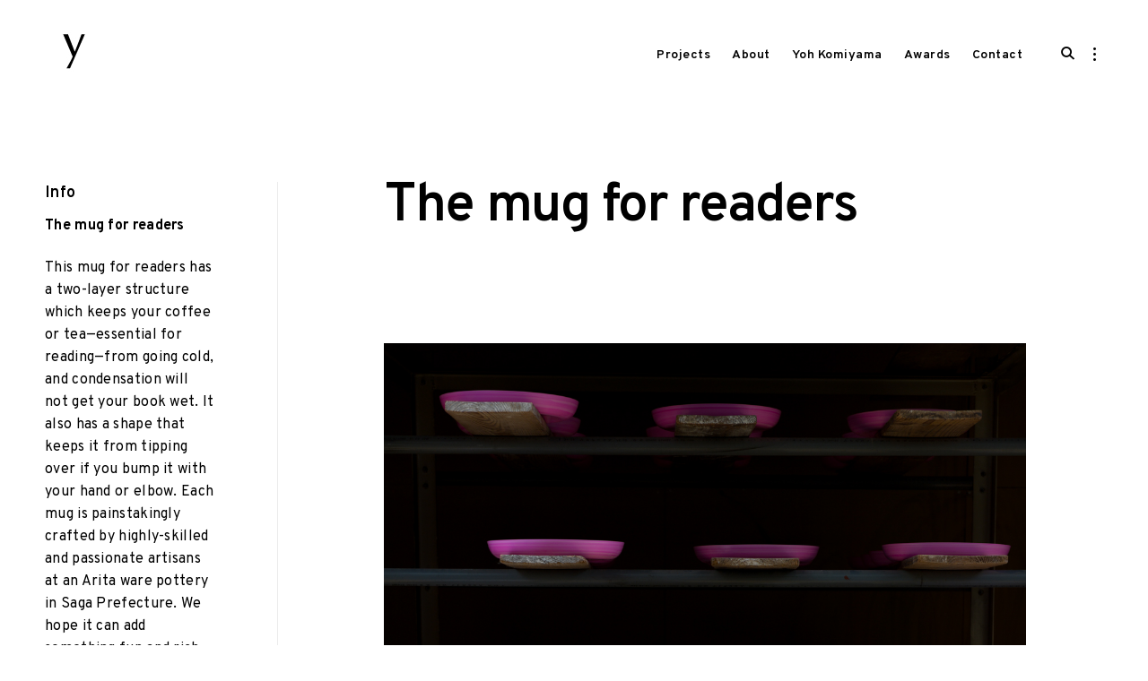

--- FILE ---
content_type: text/html; charset=UTF-8
request_url: https://yohkomiyama.com/portfolio/the-mug-for-readers
body_size: 52042
content:
<!DOCTYPE html>
<html lang="ja">
<head>
<meta charset="UTF-8">
<meta name="viewport" content="width=device-width, initial-scale=1">
<link rel="profile" href="http://gmpg.org/xfn/11">

<title>The mug for readers </title>
<link rel='dns-prefetch' href='//s0.wp.com' />
<link rel='dns-prefetch' href='//netdna.bootstrapcdn.com' />
<link rel='dns-prefetch' href='//fonts.googleapis.com' />
<link rel='dns-prefetch' href='//s.w.org' />
<link rel="alternate" type="application/rss+xml" title=" &raquo; フィード" href="https://yohkomiyama.com/feed" />
<link rel="alternate" type="application/rss+xml" title=" &raquo; コメントフィード" href="https://yohkomiyama.com/comments/feed" />
		<script type="text/javascript">
			window._wpemojiSettings = {"baseUrl":"https:\/\/s.w.org\/images\/core\/emoji\/2.3\/72x72\/","ext":".png","svgUrl":"https:\/\/s.w.org\/images\/core\/emoji\/2.3\/svg\/","svgExt":".svg","source":{"concatemoji":"https:\/\/yohkomiyama.com\/wp-includes\/js\/wp-emoji-release.min.js?ver=4.8.25"}};
			!function(t,a,e){var r,i,n,o=a.createElement("canvas"),l=o.getContext&&o.getContext("2d");function c(t){var e=a.createElement("script");e.src=t,e.defer=e.type="text/javascript",a.getElementsByTagName("head")[0].appendChild(e)}for(n=Array("flag","emoji4"),e.supports={everything:!0,everythingExceptFlag:!0},i=0;i<n.length;i++)e.supports[n[i]]=function(t){var e,a=String.fromCharCode;if(!l||!l.fillText)return!1;switch(l.clearRect(0,0,o.width,o.height),l.textBaseline="top",l.font="600 32px Arial",t){case"flag":return(l.fillText(a(55356,56826,55356,56819),0,0),e=o.toDataURL(),l.clearRect(0,0,o.width,o.height),l.fillText(a(55356,56826,8203,55356,56819),0,0),e===o.toDataURL())?!1:(l.clearRect(0,0,o.width,o.height),l.fillText(a(55356,57332,56128,56423,56128,56418,56128,56421,56128,56430,56128,56423,56128,56447),0,0),e=o.toDataURL(),l.clearRect(0,0,o.width,o.height),l.fillText(a(55356,57332,8203,56128,56423,8203,56128,56418,8203,56128,56421,8203,56128,56430,8203,56128,56423,8203,56128,56447),0,0),e!==o.toDataURL());case"emoji4":return l.fillText(a(55358,56794,8205,9794,65039),0,0),e=o.toDataURL(),l.clearRect(0,0,o.width,o.height),l.fillText(a(55358,56794,8203,9794,65039),0,0),e!==o.toDataURL()}return!1}(n[i]),e.supports.everything=e.supports.everything&&e.supports[n[i]],"flag"!==n[i]&&(e.supports.everythingExceptFlag=e.supports.everythingExceptFlag&&e.supports[n[i]]);e.supports.everythingExceptFlag=e.supports.everythingExceptFlag&&!e.supports.flag,e.DOMReady=!1,e.readyCallback=function(){e.DOMReady=!0},e.supports.everything||(r=function(){e.readyCallback()},a.addEventListener?(a.addEventListener("DOMContentLoaded",r,!1),t.addEventListener("load",r,!1)):(t.attachEvent("onload",r),a.attachEvent("onreadystatechange",function(){"complete"===a.readyState&&e.readyCallback()})),(r=e.source||{}).concatemoji?c(r.concatemoji):r.wpemoji&&r.twemoji&&(c(r.twemoji),c(r.wpemoji)))}(window,document,window._wpemojiSettings);
		</script>
		<style type="text/css">
img.wp-smiley,
img.emoji {
	display: inline !important;
	border: none !important;
	box-shadow: none !important;
	height: 1em !important;
	width: 1em !important;
	margin: 0 .07em !important;
	vertical-align: -0.1em !important;
	background: none !important;
	padding: 0 !important;
}
</style>
<link rel='stylesheet' id='mailchimpSF_main_css-css'  href='https://yohkomiyama.com/?mcsf_action=main_css&#038;ver=4.8.25' type='text/css' media='all' />
<!--[if IE]>
<link rel='stylesheet' id='mailchimpSF_ie_css-css'  href='https://yohkomiyama.com/wp-content/plugins/mailchimp_i18n/css/ie.css?ver=4.8.25' type='text/css' media='all' />
<![endif]-->
<link rel='stylesheet' id='flexslider-css'  href='https://yohkomiyama.com/wp-content/plugins/tt_shortcode/css/flexslider.css?ver=1.8' type='text/css' media='all' />
<link rel='stylesheet' id='tt_shortcode-css'  href='https://yohkomiyama.com/wp-content/plugins/tt_shortcode/css/tt_shortcode.css?ver=4.8.25' type='text/css' media='all' />
<link rel='stylesheet' id='tk-shortcodes-fap-css'  href='//netdna.bootstrapcdn.com/font-awesome/4.0.3/css/font-awesome.css?ver=2.0.0' type='text/css' media='all' />
<link rel='stylesheet' id='tk-shortcodes-css'  href='https://yohkomiyama.com/wp-content/plugins/tk-shortcodes/public/css/tk-shortcodes-public.css?ver=2.0.0' type='text/css' media='all' />
<link rel='stylesheet' id='resonant-google-fonts-css'  href='https://fonts.googleapis.com/css?family=Overpass:400,400i,600,600i,700,700i&#038;subset=latin%2Clatin-ext' type='text/css' media='all' />
<link rel='stylesheet' id='dashicons-css'  href='https://yohkomiyama.com/wp-includes/css/dashicons.min.css?ver=4.8.25' type='text/css' media='all' />
<link rel='stylesheet' id='thickbox-css'  href='https://yohkomiyama.com/wp-includes/js/thickbox/thickbox.css?ver=4.8.25' type='text/css' media='all' />
<link rel='stylesheet' id='resonant-style-css'  href='https://yohkomiyama.com/wp-content/themes/resonant/style.css?ver=4.8.25' type='text/css' media='all' />
<style id='resonant-style-inline-css' type='text/css'>
/*Body BG*/

	body,
	html body.custom-background,
	.site-content,
	.header-scrolled .site-header,
	.viewport-slider .site-header,
	.contact-filter,
	.search-wrap {
		background-color: #ffffff;
	}

	.portfolio-listing {
		background-color: #ffffff;
	}

	/*General font color*/

	body,
	input,
	select,
	textarea,
	.entry-content,
	#big-search-trigger,
	body .tb-close-icon,
	body .jp-carousel-titleanddesc-title,
	.entry-footer,
	.post-navigation a,
	.posts-navigation a,
	.text .single-soc-share-link a,
	.listing .cat-links a,
	body #jp-relatedposts .jp-relatedposts-items .jp-relatedposts-post .jp-relatedposts-post-context,
	.logged-in-as,
	.logged-in-as a,
	.comment-notes,
	.single-additional,
	.category-filter a,
	.jp-relatedposts-post p,
	.text .single-soc-share-link a {
		color: #000;
	}

	.search-wrap input[type="search"]::-webkit-input-placeholder,
	.no-results input[type="search"]::-webkit-input-placeholder,
	.error-404 input[type="search"]::-webkit-input-placeholder {
		color: #000;
	}

	.search-wrap input[type="search"]:-moz-placeholder,
	.no-results input[type="search"]:-moz-placeholder,
	.error-404 input[type="search"]:-moz-placeholder {
		color: #000;
	}

	.search-wrap input[type="search"]::-moz-placeholder,
	.no-results input[type="search"]::-moz-placeholder,
	.error-404 input[type="search"]::-moz-placeholder {
		color: #000;
	}

	.search-wrap input[type="search"]:-ms-input-placeholder,
	.search-wrap input[type="search"]:-ms-input-placeholder:focus,
	.no-results input[type="search"]:-ms-input-placeholder,
	.no-results input[type="search"]:-ms-input-placeholder:focus,
	.error-404 input[type="search"]:-ms-input-placeholder,
	.error-404 input[type="search"]:-ms-input-placeholder:focus {
		color: #000;
	}

	.site-info,
	.site-info a {
		color: rgba(0,0,0,0.6);
	}

	.paging-navigation .current,
	.widget .post-date,
	.back-to-top {
		color: rgba(0,0,0,0.4);
	}

	input[type="text"],
	input[type="email"],
	input[type="url"],
	input[type="password"],
	input[type="search"],
	input[type="number"],
	input[type="tel"],
	input[type="range"],
	input[type="date"],
	input[type="month"],
	input[type="week"],
	input[type="time"],
	input[type="datetime"],
	input[type="datetime-local"],
	input[type="color"],
	textarea,
	select,
	.search-wrap input[type="search"],
	.no-results input[type="search"],
	.error-404 input[type="search"] {
		border-color: #000;
	}

	#big-search-close:before,
	#big-search-close:after {
		background-color: #000;
	}

	.listing .cat-links a:before {
		background-color: #000;
	}

	/*Heading color*/

	h1,
	h2,
	h3,
	h4,
	h5,
	h6,
	h1 a,
	h2 a,
	h3 a,
	h4 a,
	h5 a,
	h6 a,
	.entry-content h1,
	.entry-content h2,
	.entry-content h3,
	.entry-content h4,
	.entry-content h5,
	.entry-content h6,
	.entry-content h1 a,
	.entry-content h2 a,
	.entry-content h3 a,
	.entry-content h4 a,
	.entry-content h5 a,
	.entry-content h6 a,
	.single-additional h1,
	.single-additional h2,
	.single-additional h3,
	.single-additional h4,
	.single-additional h5,
	.single-additional h6,
	blockquote,
	.emphasis,
	.big-search-trigger button,
	.sidebar-trigger button,
	.search-form input[type="submit"],
	body #infinite-handle span,
	body #TB_caption,
	.format-video #TB_ajaxWindowTitle {
		color: #000000;
	}

	/*Link and Meta colors*/

	a,
	.entry-content a,
	.author-box a,
	.entry-footer a,
	.category-filter a,
	.big-search-trigger button,
	.sidebar-trigger button {
		color: #000;
	}

	.sharedaddy .sd-social-text .sd-content ul li a.sd-button {
		color: #000 !important;
	}

	.nav-menu a:before,
	.entry-content a:before,
	.entry-footer a:before,
	.entry-meta a:before,
	.author-box a:before,
	body #infinite-handle span:before,
	.comments-area .nav-links a:before,
	.comment-author a:before,
	.comment-content a:before,
	.comment-reply-link:before,
	.comment-form a:before,
	.paging-navigation a:before,
	.category-filter a:before,
	.single-additional a:before,
	.sd-social-text ul li a:after,
	.portfolio-archive .entry-title a:before {
		background-color: #000;
	}

	/*Responsive*/

	@media only screen and (min-width: 1025px){

		.site-info a:hover,
		.back-to-top:hover {
			color: #000;
		}

	}
.entry-date { clip: rect(1px, 1px, 1px, 1px); height: 1px; position: absolute; overflow: hidden; width: 1px; }
</style>
<link rel='stylesheet' id='jetpack_css-css'  href='https://yohkomiyama.com/wp-content/plugins/jetpack/css/jetpack.css?ver=5.3.4' type='text/css' media='all' />
<script type='text/javascript' src='https://yohkomiyama.com/wp-includes/js/jquery/jquery.js?ver=1.12.4'></script>
<script type='text/javascript' src='https://yohkomiyama.com/wp-includes/js/jquery/jquery-migrate.min.js?ver=1.4.1'></script>
<script type='text/javascript'>
/* <![CDATA[ */
var related_posts_js_options = {"post_heading":"h4"};
/* ]]> */
</script>
<script type='text/javascript' src='https://yohkomiyama.com/wp-content/plugins/jetpack/modules/related-posts/related-posts.js?ver=20150408'></script>
<script type='text/javascript' src='https://yohkomiyama.com/wp-includes/js/jquery/ui/core.min.js?ver=1.11.4'></script>
<script type='text/javascript' src='https://yohkomiyama.com/wp-includes/js/jquery/ui/widget.min.js?ver=1.11.4'></script>
<script type='text/javascript' src='https://yohkomiyama.com/wp-includes/js/jquery/ui/tabs.min.js?ver=1.11.4'></script>
<script type='text/javascript' src='https://yohkomiyama.com/wp-content/plugins/tk-shortcodes/public/js/tk-shortcodes-public.js?ver=2.0.0'></script>
<link rel='https://api.w.org/' href='https://yohkomiyama.com/wp-json/' />
<link rel="EditURI" type="application/rsd+xml" title="RSD" href="https://yohkomiyama.com/xmlrpc.php?rsd" />
<link rel="wlwmanifest" type="application/wlwmanifest+xml" href="https://yohkomiyama.com/wp-includes/wlwmanifest.xml" /> 
<link rel='prev' title='INDEX OF WINDOW SOUNDS AND MOVEMENTS' href='https://yohkomiyama.com/portfolio/index-of-window-sounds-and-movements' />
<link rel='next' title='Drawings for JOAQUIN BERAO' href='https://yohkomiyama.com/portfolio/drawings-fordyjoaquin-berao' />
<meta name="generator" content="WordPress 4.8.25" />
<link rel="canonical" href="https://yohkomiyama.com/portfolio/the-mug-for-readers" />
<link rel="alternate" type="application/json+oembed" href="https://yohkomiyama.com/wp-json/oembed/1.0/embed?url=https%3A%2F%2Fyohkomiyama.com%2Fportfolio%2Fthe-mug-for-readers" />
<link rel="alternate" type="text/xml+oembed" href="https://yohkomiyama.com/wp-json/oembed/1.0/embed?url=https%3A%2F%2Fyohkomiyama.com%2Fportfolio%2Fthe-mug-for-readers&#038;format=xml" />

<link rel='dns-prefetch' href='//v0.wordpress.com'/>
<link rel='dns-prefetch' href='//widgets.wp.com'/>
<link rel='dns-prefetch' href='//s0.wp.com'/>
<link rel='dns-prefetch' href='//0.gravatar.com'/>
<link rel='dns-prefetch' href='//1.gravatar.com'/>
<link rel='dns-prefetch' href='//2.gravatar.com'/>
<link rel='dns-prefetch' href='//i0.wp.com'/>
<link rel='dns-prefetch' href='//i1.wp.com'/>
<link rel='dns-prefetch' href='//i2.wp.com'/>
<style type='text/css'>img#wpstats{display:none}</style><meta name="generator" content="Powered by Visual Composer - drag and drop page builder for WordPress."/>
<!--[if lte IE 9]><link rel="stylesheet" type="text/css" href="https://yohkomiyama.com/wp-content/plugins/js_composer/assets/css/vc_lte_ie9.min.css" media="screen"><![endif]--><meta name="description" content="TSUTAYA BOOKS Local Products" />
<style type="text/css" id="custom-background-css">
body.custom-background { background-color: #fde4e0; }
</style>

<!-- Jetpack Open Graph Tags -->
<meta property="og:type" content="article" />
<meta property="og:title" content="The mug for readers " />
<meta property="og:url" content="https://yohkomiyama.com/portfolio/the-mug-for-readers" />
<meta property="og:description" content="TSUTAYA BOOKS Local Products" />
<meta property="article:published_time" content="2019-08-01T14:55:48+00:00" />
<meta property="article:modified_time" content="2020-06-24T16:34:39+00:00" />
<meta property="og:image" content="https://i0.wp.com/yohkomiyama.com/wp-content/uploads/2019/08/TSUTAYA_Monozukuri_20150617_h5d50_101_L1500px_sRGB.jpg?fit=900%2C1200&amp;quality=100&amp;ssl=1" />
<meta property="og:image:width" content="900" />
<meta property="og:image:height" content="1200" />
<meta property="og:locale" content="ja_JP" />
<meta name="twitter:image" content="https://i0.wp.com/yohkomiyama.com/wp-content/uploads/2019/08/TSUTAYA_Monozukuri_20150617_h5d50_101_L1500px_sRGB.jpg?fit=900%2C1200&#038;quality=100&#038;ssl=1&#038;w=640" />
<meta name="twitter:card" content="summary_large_image" />
<link rel="icon" href="https://i2.wp.com/yohkomiyama.com/wp-content/uploads/2020/03/cropped-y_logo.png?fit=32%2C32&#038;quality=100&#038;ssl=1" sizes="32x32" />
<link rel="icon" href="https://i2.wp.com/yohkomiyama.com/wp-content/uploads/2020/03/cropped-y_logo.png?fit=192%2C192&#038;quality=100&#038;ssl=1" sizes="192x192" />
<link rel="apple-touch-icon-precomposed" href="https://i2.wp.com/yohkomiyama.com/wp-content/uploads/2020/03/cropped-y_logo.png?fit=180%2C180&#038;quality=100&#038;ssl=1" />
<meta name="msapplication-TileImage" content="https://i2.wp.com/yohkomiyama.com/wp-content/uploads/2020/03/cropped-y_logo.png?fit=270%2C270&#038;quality=100&#038;ssl=1" />
<noscript><style type="text/css"> .wpb_animate_when_almost_visible { opacity: 1; }</style></noscript><script src="//kitchen.juicer.cc/?color=h1XPe4m1IMk=" async></script>
</head>

<body class="jetpack-portfolio-template-default single single-jetpack-portfolio postid-2818 custom-background wp-custom-logo split-layout sticky-header wpb-js-composer js-comp-ver-5.2.1 vc_responsive date-hidden">

<aside id="secondary" class="widget-area" role="complementary">
	<div class="scroll-box">
		<section id="text-6" class="widget widget_text"><h2 class="widget-title">YOH KOMIYAMA DESIGN</h2>			<div class="textwidget"><p class="p1"><i>小宮山洋</i>により設立されたデザインオフィス。日用品、家具、家電など を中心とした製品全般の企画、プロダクトデザイン。Product designer Yoh Komiyama | YOH KOMIYAMA DESIGN |</p>
</div>
		</section>	</div>
	<button id="closeSidebar" class="close-sidebar"><span class="screen-reader-text">close sidebar</span></button>
</aside><!-- #secondary -->


<div id="page" class="site">

	<a class="skip-link screen-reader-text" href="#content">Skip to content</a>

	<header id="masthead" class="site-header" role="banner">
		<div class="container">

			<div class="site-branding">
				<a href="https://yohkomiyama.com/" class="custom-logo-link" rel="home" itemprop="url"><img width="65" height="65" src="https://i2.wp.com/yohkomiyama.com/wp-content/uploads/2017/10/yohkomiyama.jpg?fit=65%2C65&amp;quality=100&amp;ssl=1" class="custom-logo" alt="" itemprop="logo" srcset="https://i2.wp.com/yohkomiyama.com/wp-content/uploads/2017/10/yohkomiyama.jpg?w=65&amp;quality=100&amp;ssl=1 65w, https://i2.wp.com/yohkomiyama.com/wp-content/uploads/2017/10/yohkomiyama.jpg?resize=50%2C50&amp;quality=100&amp;ssl=1 50w" sizes="(max-width: 65px) 100vw, 65px" data-attachment-id="2415" data-permalink="https://yohkomiyama.com/yohkomiyama-15" data-orig-file="https://i2.wp.com/yohkomiyama.com/wp-content/uploads/2017/10/yohkomiyama.jpg?fit=65%2C65&amp;quality=100&amp;ssl=1" data-orig-size="65,65" data-comments-opened="0" data-image-meta="{&quot;aperture&quot;:&quot;0&quot;,&quot;credit&quot;:&quot;&quot;,&quot;camera&quot;:&quot;&quot;,&quot;caption&quot;:&quot;&quot;,&quot;created_timestamp&quot;:&quot;0&quot;,&quot;copyright&quot;:&quot;&quot;,&quot;focal_length&quot;:&quot;0&quot;,&quot;iso&quot;:&quot;0&quot;,&quot;shutter_speed&quot;:&quot;0&quot;,&quot;title&quot;:&quot;&quot;,&quot;orientation&quot;:&quot;0&quot;}" data-image-title="yohkomiyama" data-image-description="" data-medium-file="https://i2.wp.com/yohkomiyama.com/wp-content/uploads/2017/10/yohkomiyama.jpg?fit=65%2C65&amp;quality=100&amp;ssl=1" data-large-file="https://i2.wp.com/yohkomiyama.com/wp-content/uploads/2017/10/yohkomiyama.jpg?fit=65%2C65&amp;quality=100&amp;ssl=1" /></a>
									<p class="site-title"><a href="https://yohkomiyama.com/" rel="home"></a></p>
							</div><!-- .site-branding -->

			<nav id="site-navigation" class="main-navigation" role="navigation">
				<button class="menu-toggle" aria-controls="primary-menu" aria-expanded="false"><em>Menu</em><span>&nbsp;</span></button>
				<div class="menu-wctop-container"><ul id="primary-menu" class="menu"><li id="menu-item-2388" class="menu-item menu-item-type-post_type menu-item-object-page menu-item-home menu-item-2388"><a href="https://yohkomiyama.com/">Projects</a></li>
<li id="menu-item-2722" class="menu-item menu-item-type-post_type menu-item-object-page menu-item-2722"><a href="https://yohkomiyama.com/about">About</a></li>
<li id="menu-item-2387" class="menu-item menu-item-type-post_type menu-item-object-page menu-item-2387"><a href="https://yohkomiyama.com/style-guide">Yoh Komiyama</a></li>
<li id="menu-item-2427" class="menu-item menu-item-type-post_type menu-item-object-page menu-item-2427"><a href="https://yohkomiyama.com/awards">Awards</a></li>
<li id="menu-item-2386" class="menu-item menu-item-type-post_type menu-item-object-page menu-item-2386"><a href="https://yohkomiyama.com/say-hello">Contact</a></li>
</ul></div>			</nav><!-- #site-navigation -->

			<!-- Search form -->
			<div id="big-search-trigger" class="big-search-trigger">
				<button>
					<span class="screen-reader-text">open search form</span>
					<i class="icon-search"></i>
				</button>
			</div>

			<!-- Sidebar trigger -->
			
				<div id="sidebar-trigger" class="sidebar-trigger">
					<button aria-expanded="false">
						<span class="screen-reader-text">open sidebar</span>
						<i class="icon-sidebar"></i>
					</button>
				</div>

			
		</div><!-- .container -->
	</header><!-- #masthead -->

	<div class="search-wrap">
		<form role="search" method="get" class="search-form" action="https://yohkomiyama.com/">
				<label>
					<span class="screen-reader-text">検索:</span>
					<input type="search" class="search-field" placeholder="検索&hellip;" value="" name="s" />
				</label>
				<input type="submit" class="search-submit" value="検索" />
			</form>		<div class="search-instructions">Press Enter / Return to begin your search.</div>
		<button id="big-search-close">
			<span class="screen-reader-text">close search form</span>
		</button>
	</div>

	<div id="content" class="site-content">

	<!-- Featured Portfolio Slider -->

	
<div id="primary" class="content-area">
	<main id="main" class="site-main" role="main">

					<aside class="single-additional"></aside>
		
		<article id="post-2818" class="scrollable post-2818 jetpack-portfolio type-jetpack-portfolio status-publish has-post-thumbnail hentry jetpack-portfolio-type-product">

			<div class="scrollable-content">
				<header class="entry-header">

					<h1 class="entry-title">The mug for readers </h1>
					<div class="entry-meta">
						<span class="posted-on"><span class="screen-reader-text">Posted on:</span><a href="https://yohkomiyama.com/portfolio/the-mug-for-readers" rel="bookmark"><time class="entry-date published" datetime="2019-08-01T23:55:48+00:00">01/08/2019</time><time class="updated" datetime="2020-06-25T01:34:39+00:00">25/06/2020</time></a></span>					</div><!-- .entry-meta -->

				</header><!-- .entry-header -->

				
			<figure class="featured-image">
				<img width="1125" height="1500" src="https://i0.wp.com/yohkomiyama.com/wp-content/uploads/2019/08/TSUTAYA_Monozukuri_20150617_h5d50_101_L1500px_sRGB.jpg?fit=1125%2C1500&amp;quality=100&amp;ssl=1" class="attachment-resonant-single-featured-image size-resonant-single-featured-image wp-post-image" alt="" srcset="https://i0.wp.com/yohkomiyama.com/wp-content/uploads/2019/08/TSUTAYA_Monozukuri_20150617_h5d50_101_L1500px_sRGB.jpg?w=1125&amp;quality=100&amp;ssl=1 1125w, https://i0.wp.com/yohkomiyama.com/wp-content/uploads/2019/08/TSUTAYA_Monozukuri_20150617_h5d50_101_L1500px_sRGB.jpg?resize=225%2C300&amp;quality=100&amp;ssl=1 225w, https://i0.wp.com/yohkomiyama.com/wp-content/uploads/2019/08/TSUTAYA_Monozukuri_20150617_h5d50_101_L1500px_sRGB.jpg?resize=768%2C1024&amp;quality=100&amp;ssl=1 768w, https://i0.wp.com/yohkomiyama.com/wp-content/uploads/2019/08/TSUTAYA_Monozukuri_20150617_h5d50_101_L1500px_sRGB.jpg?resize=375%2C500&amp;quality=100&amp;ssl=1 375w, https://i0.wp.com/yohkomiyama.com/wp-content/uploads/2019/08/TSUTAYA_Monozukuri_20150617_h5d50_101_L1500px_sRGB.jpg?resize=150%2C200&amp;quality=100&amp;ssl=1 150w" sizes="(max-width: 1125px) 100vw, 1125px" data-attachment-id="2821" data-permalink="https://yohkomiyama.com/portfolio/the-mug-for-readers/attachment/tsutaya_monozukuri_20150617_h5d50_101_l1500px_srgb" data-orig-file="https://i0.wp.com/yohkomiyama.com/wp-content/uploads/2019/08/TSUTAYA_Monozukuri_20150617_h5d50_101_L1500px_sRGB.jpg?fit=1125%2C1500&amp;quality=100&amp;ssl=1" data-orig-size="1125,1500" data-comments-opened="0" data-image-meta="{&quot;aperture&quot;:&quot;0&quot;,&quot;credit&quot;:&quot;Gosuke Sugiyama (Gottingham Inc.&quot;,&quot;camera&quot;:&quot;&quot;,&quot;caption&quot;:&quot;&quot;,&quot;created_timestamp&quot;:&quot;0&quot;,&quot;copyright&quot;:&quot;Gosuke Sugiyama&quot;,&quot;focal_length&quot;:&quot;0&quot;,&quot;iso&quot;:&quot;0&quot;,&quot;shutter_speed&quot;:&quot;0&quot;,&quot;title&quot;:&quot;&quot;,&quot;orientation&quot;:&quot;1&quot;}" data-image-title="TSUTAYA_Monozukuri_20150617_h5d50_101_L1500px_sRGB" data-image-description="" data-medium-file="https://i0.wp.com/yohkomiyama.com/wp-content/uploads/2019/08/TSUTAYA_Monozukuri_20150617_h5d50_101_L1500px_sRGB.jpg?fit=225%2C300&amp;quality=100&amp;ssl=1" data-large-file="https://i0.wp.com/yohkomiyama.com/wp-content/uploads/2019/08/TSUTAYA_Monozukuri_20150617_h5d50_101_L1500px_sRGB.jpg?fit=375%2C500&amp;quality=100&amp;ssl=1" />			</figure>

		
				<div class="entry-content">

					<p><img data-attachment-id="2819" data-permalink="https://yohkomiyama.com/portfolio/the-mug-for-readers/attachment/tm_20161018_388_l1500px_srgb_sample" data-orig-file="https://i1.wp.com/yohkomiyama.com/wp-content/uploads/2019/08/TM_20161018_388_L1500px_sRGB_sample.jpg?fit=1500%2C1000&amp;quality=100&amp;ssl=1" data-orig-size="1500,1000" data-comments-opened="0" data-image-meta="{&quot;aperture&quot;:&quot;0&quot;,&quot;credit&quot;:&quot;Gosuke Sugiyama \/ Gottingham Inc&quot;,&quot;camera&quot;:&quot;&quot;,&quot;caption&quot;:&quot;&quot;,&quot;created_timestamp&quot;:&quot;0&quot;,&quot;copyright&quot;:&quot;Gosuke Sugiyama \/ Gottingham Inc.&quot;,&quot;focal_length&quot;:&quot;0&quot;,&quot;iso&quot;:&quot;0&quot;,&quot;shutter_speed&quot;:&quot;0&quot;,&quot;title&quot;:&quot;&quot;,&quot;orientation&quot;:&quot;0&quot;}" data-image-title="TM_20161018_388_L1500px_sRGB_sample" data-image-description="" data-medium-file="https://i1.wp.com/yohkomiyama.com/wp-content/uploads/2019/08/TM_20161018_388_L1500px_sRGB_sample.jpg?fit=300%2C200&amp;quality=100&amp;ssl=1" data-large-file="https://i1.wp.com/yohkomiyama.com/wp-content/uploads/2019/08/TM_20161018_388_L1500px_sRGB_sample.jpg?fit=750%2C500&amp;quality=100&amp;ssl=1" class="size-full wp-image-2819 alignnone" src="https://i1.wp.com/yohkomiyama.com/wp-content/uploads/2019/08/TM_20161018_388_L1500px_sRGB_sample.jpg?resize=880%2C587&#038;quality=100&#038;ssl=1" alt="" srcset="https://i1.wp.com/yohkomiyama.com/wp-content/uploads/2019/08/TM_20161018_388_L1500px_sRGB_sample.jpg?w=1500&amp;quality=100&amp;ssl=1 1500w, https://i1.wp.com/yohkomiyama.com/wp-content/uploads/2019/08/TM_20161018_388_L1500px_sRGB_sample.jpg?resize=300%2C200&amp;quality=100&amp;ssl=1 300w, https://i1.wp.com/yohkomiyama.com/wp-content/uploads/2019/08/TM_20161018_388_L1500px_sRGB_sample.jpg?resize=768%2C512&amp;quality=100&amp;ssl=1 768w, https://i1.wp.com/yohkomiyama.com/wp-content/uploads/2019/08/TM_20161018_388_L1500px_sRGB_sample.jpg?resize=750%2C500&amp;quality=100&amp;ssl=1 750w, https://i1.wp.com/yohkomiyama.com/wp-content/uploads/2019/08/TM_20161018_388_L1500px_sRGB_sample.jpg?resize=1200%2C800&amp;quality=100&amp;ssl=1 1200w, https://i1.wp.com/yohkomiyama.com/wp-content/uploads/2019/08/TM_20161018_388_L1500px_sRGB_sample.jpg?resize=150%2C100&amp;quality=100&amp;ssl=1 150w" sizes="(max-width: 880px) 100vw, 880px" data-recalc-dims="1" /><img data-attachment-id="2820" data-permalink="https://yohkomiyama.com/portfolio/the-mug-for-readers/attachment/tm_20161018_517_l1500px_srgb_sample" data-orig-file="https://i2.wp.com/yohkomiyama.com/wp-content/uploads/2019/08/TM_20161018_517_L1500px_sRGB_sample.jpg?fit=1500%2C1000&amp;quality=100&amp;ssl=1" data-orig-size="1500,1000" data-comments-opened="0" data-image-meta="{&quot;aperture&quot;:&quot;0&quot;,&quot;credit&quot;:&quot;Gosuke Sugiyama \/ Gottingham Inc&quot;,&quot;camera&quot;:&quot;&quot;,&quot;caption&quot;:&quot;&quot;,&quot;created_timestamp&quot;:&quot;0&quot;,&quot;copyright&quot;:&quot;Gosuke Sugiyama \/ Gottingham Inc.&quot;,&quot;focal_length&quot;:&quot;0&quot;,&quot;iso&quot;:&quot;0&quot;,&quot;shutter_speed&quot;:&quot;0&quot;,&quot;title&quot;:&quot;&quot;,&quot;orientation&quot;:&quot;0&quot;}" data-image-title="TM_20161018_517_L1500px_sRGB_sample" data-image-description="" data-medium-file="https://i2.wp.com/yohkomiyama.com/wp-content/uploads/2019/08/TM_20161018_517_L1500px_sRGB_sample.jpg?fit=300%2C200&amp;quality=100&amp;ssl=1" data-large-file="https://i2.wp.com/yohkomiyama.com/wp-content/uploads/2019/08/TM_20161018_517_L1500px_sRGB_sample.jpg?fit=750%2C500&amp;quality=100&amp;ssl=1" class="size-full wp-image-2820 alignnone" src="https://i2.wp.com/yohkomiyama.com/wp-content/uploads/2019/08/TM_20161018_517_L1500px_sRGB_sample.jpg?resize=880%2C587&#038;quality=100&#038;ssl=1" alt="" srcset="https://i2.wp.com/yohkomiyama.com/wp-content/uploads/2019/08/TM_20161018_517_L1500px_sRGB_sample.jpg?w=1500&amp;quality=100&amp;ssl=1 1500w, https://i2.wp.com/yohkomiyama.com/wp-content/uploads/2019/08/TM_20161018_517_L1500px_sRGB_sample.jpg?resize=300%2C200&amp;quality=100&amp;ssl=1 300w, https://i2.wp.com/yohkomiyama.com/wp-content/uploads/2019/08/TM_20161018_517_L1500px_sRGB_sample.jpg?resize=768%2C512&amp;quality=100&amp;ssl=1 768w, https://i2.wp.com/yohkomiyama.com/wp-content/uploads/2019/08/TM_20161018_517_L1500px_sRGB_sample.jpg?resize=750%2C500&amp;quality=100&amp;ssl=1 750w, https://i2.wp.com/yohkomiyama.com/wp-content/uploads/2019/08/TM_20161018_517_L1500px_sRGB_sample.jpg?resize=1200%2C800&amp;quality=100&amp;ssl=1 1200w, https://i2.wp.com/yohkomiyama.com/wp-content/uploads/2019/08/TM_20161018_517_L1500px_sRGB_sample.jpg?resize=150%2C100&amp;quality=100&amp;ssl=1 150w" sizes="(max-width: 880px) 100vw, 880px" data-recalc-dims="1" /></p>
<h6><img data-attachment-id="2822" data-permalink="https://yohkomiyama.com/portfolio/the-mug-for-readers/attachment/tsutaya_monozukuri_20150617_5dmk2_379_l1500px_srgb" data-orig-file="https://i2.wp.com/yohkomiyama.com/wp-content/uploads/2019/08/TSUTAYA_Monozukuri_20150617_5dmk2_379_L1500px_sRGB.jpg?fit=1500%2C1000&amp;quality=100&amp;ssl=1" data-orig-size="1500,1000" data-comments-opened="0" data-image-meta="{&quot;aperture&quot;:&quot;0&quot;,&quot;credit&quot;:&quot;Gosuke Sugiyama (Gottingham Inc.&quot;,&quot;camera&quot;:&quot;&quot;,&quot;caption&quot;:&quot;&quot;,&quot;created_timestamp&quot;:&quot;0&quot;,&quot;copyright&quot;:&quot;Gosuke Sugiyama&quot;,&quot;focal_length&quot;:&quot;0&quot;,&quot;iso&quot;:&quot;0&quot;,&quot;shutter_speed&quot;:&quot;0&quot;,&quot;title&quot;:&quot;&quot;,&quot;orientation&quot;:&quot;1&quot;}" data-image-title="TSUTAYA_Monozukuri_20150617_5dmk2_379_L1500px_sRGB" data-image-description="" data-medium-file="https://i2.wp.com/yohkomiyama.com/wp-content/uploads/2019/08/TSUTAYA_Monozukuri_20150617_5dmk2_379_L1500px_sRGB.jpg?fit=300%2C200&amp;quality=100&amp;ssl=1" data-large-file="https://i2.wp.com/yohkomiyama.com/wp-content/uploads/2019/08/TSUTAYA_Monozukuri_20150617_5dmk2_379_L1500px_sRGB.jpg?fit=750%2C500&amp;quality=100&amp;ssl=1" class="size-full wp-image-2822 alignnone" src="https://i2.wp.com/yohkomiyama.com/wp-content/uploads/2019/08/TSUTAYA_Monozukuri_20150617_5dmk2_379_L1500px_sRGB.jpg?resize=880%2C587&#038;quality=100&#038;ssl=1" alt="" srcset="https://i2.wp.com/yohkomiyama.com/wp-content/uploads/2019/08/TSUTAYA_Monozukuri_20150617_5dmk2_379_L1500px_sRGB.jpg?w=1500&amp;quality=100&amp;ssl=1 1500w, https://i2.wp.com/yohkomiyama.com/wp-content/uploads/2019/08/TSUTAYA_Monozukuri_20150617_5dmk2_379_L1500px_sRGB.jpg?resize=300%2C200&amp;quality=100&amp;ssl=1 300w, https://i2.wp.com/yohkomiyama.com/wp-content/uploads/2019/08/TSUTAYA_Monozukuri_20150617_5dmk2_379_L1500px_sRGB.jpg?resize=768%2C512&amp;quality=100&amp;ssl=1 768w, https://i2.wp.com/yohkomiyama.com/wp-content/uploads/2019/08/TSUTAYA_Monozukuri_20150617_5dmk2_379_L1500px_sRGB.jpg?resize=750%2C500&amp;quality=100&amp;ssl=1 750w, https://i2.wp.com/yohkomiyama.com/wp-content/uploads/2019/08/TSUTAYA_Monozukuri_20150617_5dmk2_379_L1500px_sRGB.jpg?resize=1200%2C800&amp;quality=100&amp;ssl=1 1200w, https://i2.wp.com/yohkomiyama.com/wp-content/uploads/2019/08/TSUTAYA_Monozukuri_20150617_5dmk2_379_L1500px_sRGB.jpg?resize=150%2C100&amp;quality=100&amp;ssl=1 150w" sizes="(max-width: 880px) 100vw, 880px" data-recalc-dims="1" /><img data-attachment-id="2823" data-permalink="https://yohkomiyama.com/portfolio/the-mug-for-readers/attachment/tsutaya_monozukuri_20150617_5dmk2_317_l1500px_srgb" data-orig-file="https://i2.wp.com/yohkomiyama.com/wp-content/uploads/2019/08/TSUTAYA_Monozukuri_20150617_5dmk2_317_L1500px_sRGB.jpg?fit=1500%2C1000&amp;quality=100&amp;ssl=1" data-orig-size="1500,1000" data-comments-opened="0" data-image-meta="{&quot;aperture&quot;:&quot;0&quot;,&quot;credit&quot;:&quot;Gosuke Sugiyama (Gottingham Inc.&quot;,&quot;camera&quot;:&quot;&quot;,&quot;caption&quot;:&quot;&quot;,&quot;created_timestamp&quot;:&quot;0&quot;,&quot;copyright&quot;:&quot;Gosuke Sugiyama&quot;,&quot;focal_length&quot;:&quot;0&quot;,&quot;iso&quot;:&quot;0&quot;,&quot;shutter_speed&quot;:&quot;0&quot;,&quot;title&quot;:&quot;&quot;,&quot;orientation&quot;:&quot;1&quot;}" data-image-title="TSUTAYA_Monozukuri_20150617_5dmk2_317_L1500px_sRGB" data-image-description="" data-medium-file="https://i2.wp.com/yohkomiyama.com/wp-content/uploads/2019/08/TSUTAYA_Monozukuri_20150617_5dmk2_317_L1500px_sRGB.jpg?fit=300%2C200&amp;quality=100&amp;ssl=1" data-large-file="https://i2.wp.com/yohkomiyama.com/wp-content/uploads/2019/08/TSUTAYA_Monozukuri_20150617_5dmk2_317_L1500px_sRGB.jpg?fit=750%2C500&amp;quality=100&amp;ssl=1" class="size-full wp-image-2823 alignnone" src="https://i2.wp.com/yohkomiyama.com/wp-content/uploads/2019/08/TSUTAYA_Monozukuri_20150617_5dmk2_317_L1500px_sRGB.jpg?resize=880%2C587&#038;quality=100&#038;ssl=1" alt="" srcset="https://i2.wp.com/yohkomiyama.com/wp-content/uploads/2019/08/TSUTAYA_Monozukuri_20150617_5dmk2_317_L1500px_sRGB.jpg?w=1500&amp;quality=100&amp;ssl=1 1500w, https://i2.wp.com/yohkomiyama.com/wp-content/uploads/2019/08/TSUTAYA_Monozukuri_20150617_5dmk2_317_L1500px_sRGB.jpg?resize=300%2C200&amp;quality=100&amp;ssl=1 300w, https://i2.wp.com/yohkomiyama.com/wp-content/uploads/2019/08/TSUTAYA_Monozukuri_20150617_5dmk2_317_L1500px_sRGB.jpg?resize=768%2C512&amp;quality=100&amp;ssl=1 768w, https://i2.wp.com/yohkomiyama.com/wp-content/uploads/2019/08/TSUTAYA_Monozukuri_20150617_5dmk2_317_L1500px_sRGB.jpg?resize=750%2C500&amp;quality=100&amp;ssl=1 750w, https://i2.wp.com/yohkomiyama.com/wp-content/uploads/2019/08/TSUTAYA_Monozukuri_20150617_5dmk2_317_L1500px_sRGB.jpg?resize=1200%2C800&amp;quality=100&amp;ssl=1 1200w, https://i2.wp.com/yohkomiyama.com/wp-content/uploads/2019/08/TSUTAYA_Monozukuri_20150617_5dmk2_317_L1500px_sRGB.jpg?resize=150%2C100&amp;quality=100&amp;ssl=1 150w" sizes="(max-width: 880px) 100vw, 880px" data-recalc-dims="1" /><img data-attachment-id="2824" data-permalink="https://yohkomiyama.com/portfolio/the-mug-for-readers/attachment/tsutaya_monozukuri_20150617_5dmk2_204_l1500px_srgb" data-orig-file="https://i2.wp.com/yohkomiyama.com/wp-content/uploads/2019/08/TSUTAYA_Monozukuri_20150617_5dmk2_204_L1500px_sRGB.jpg?fit=1500%2C1000&amp;quality=100&amp;ssl=1" data-orig-size="1500,1000" data-comments-opened="0" data-image-meta="{&quot;aperture&quot;:&quot;0&quot;,&quot;credit&quot;:&quot;Gosuke Sugiyama (Gottingham Inc.&quot;,&quot;camera&quot;:&quot;&quot;,&quot;caption&quot;:&quot;&quot;,&quot;created_timestamp&quot;:&quot;0&quot;,&quot;copyright&quot;:&quot;Gosuke Sugiyama&quot;,&quot;focal_length&quot;:&quot;0&quot;,&quot;iso&quot;:&quot;0&quot;,&quot;shutter_speed&quot;:&quot;0&quot;,&quot;title&quot;:&quot;&quot;,&quot;orientation&quot;:&quot;1&quot;}" data-image-title="TSUTAYA_Monozukuri_20150617_5dmk2_204_L1500px_sRGB" data-image-description="" data-medium-file="https://i2.wp.com/yohkomiyama.com/wp-content/uploads/2019/08/TSUTAYA_Monozukuri_20150617_5dmk2_204_L1500px_sRGB.jpg?fit=300%2C200&amp;quality=100&amp;ssl=1" data-large-file="https://i2.wp.com/yohkomiyama.com/wp-content/uploads/2019/08/TSUTAYA_Monozukuri_20150617_5dmk2_204_L1500px_sRGB.jpg?fit=750%2C500&amp;quality=100&amp;ssl=1" class="size-full wp-image-2824 alignnone" src="https://i2.wp.com/yohkomiyama.com/wp-content/uploads/2019/08/TSUTAYA_Monozukuri_20150617_5dmk2_204_L1500px_sRGB.jpg?resize=880%2C587&#038;quality=100&#038;ssl=1" alt="" srcset="https://i2.wp.com/yohkomiyama.com/wp-content/uploads/2019/08/TSUTAYA_Monozukuri_20150617_5dmk2_204_L1500px_sRGB.jpg?w=1500&amp;quality=100&amp;ssl=1 1500w, https://i2.wp.com/yohkomiyama.com/wp-content/uploads/2019/08/TSUTAYA_Monozukuri_20150617_5dmk2_204_L1500px_sRGB.jpg?resize=300%2C200&amp;quality=100&amp;ssl=1 300w, https://i2.wp.com/yohkomiyama.com/wp-content/uploads/2019/08/TSUTAYA_Monozukuri_20150617_5dmk2_204_L1500px_sRGB.jpg?resize=768%2C512&amp;quality=100&amp;ssl=1 768w, https://i2.wp.com/yohkomiyama.com/wp-content/uploads/2019/08/TSUTAYA_Monozukuri_20150617_5dmk2_204_L1500px_sRGB.jpg?resize=750%2C500&amp;quality=100&amp;ssl=1 750w, https://i2.wp.com/yohkomiyama.com/wp-content/uploads/2019/08/TSUTAYA_Monozukuri_20150617_5dmk2_204_L1500px_sRGB.jpg?resize=1200%2C800&amp;quality=100&amp;ssl=1 1200w, https://i2.wp.com/yohkomiyama.com/wp-content/uploads/2019/08/TSUTAYA_Monozukuri_20150617_5dmk2_204_L1500px_sRGB.jpg?resize=150%2C100&amp;quality=100&amp;ssl=1 150w" sizes="(max-width: 880px) 100vw, 880px" data-recalc-dims="1" /><img data-attachment-id="2825" data-permalink="https://yohkomiyama.com/portfolio/the-mug-for-readers/attachment/tsutaya_monozukuri_20150617_5dmk2_160_l1500px_srgb" data-orig-file="https://i2.wp.com/yohkomiyama.com/wp-content/uploads/2019/08/TSUTAYA_Monozukuri_20150617_5dmk2_160_L1500px_sRGB.jpg?fit=1500%2C1000&amp;quality=100&amp;ssl=1" data-orig-size="1500,1000" data-comments-opened="0" data-image-meta="{&quot;aperture&quot;:&quot;0&quot;,&quot;credit&quot;:&quot;Gosuke Sugiyama (Gottingham Inc.&quot;,&quot;camera&quot;:&quot;&quot;,&quot;caption&quot;:&quot;&quot;,&quot;created_timestamp&quot;:&quot;0&quot;,&quot;copyright&quot;:&quot;Gosuke Sugiyama&quot;,&quot;focal_length&quot;:&quot;0&quot;,&quot;iso&quot;:&quot;0&quot;,&quot;shutter_speed&quot;:&quot;0&quot;,&quot;title&quot;:&quot;&quot;,&quot;orientation&quot;:&quot;1&quot;}" data-image-title="TSUTAYA_Monozukuri_20150617_5dmk2_160_L1500px_sRGB" data-image-description="" data-medium-file="https://i2.wp.com/yohkomiyama.com/wp-content/uploads/2019/08/TSUTAYA_Monozukuri_20150617_5dmk2_160_L1500px_sRGB.jpg?fit=300%2C200&amp;quality=100&amp;ssl=1" data-large-file="https://i2.wp.com/yohkomiyama.com/wp-content/uploads/2019/08/TSUTAYA_Monozukuri_20150617_5dmk2_160_L1500px_sRGB.jpg?fit=750%2C500&amp;quality=100&amp;ssl=1" class="size-full wp-image-2825 alignnone" src="https://i2.wp.com/yohkomiyama.com/wp-content/uploads/2019/08/TSUTAYA_Monozukuri_20150617_5dmk2_160_L1500px_sRGB.jpg?resize=880%2C587&#038;quality=100&#038;ssl=1" alt="" srcset="https://i2.wp.com/yohkomiyama.com/wp-content/uploads/2019/08/TSUTAYA_Monozukuri_20150617_5dmk2_160_L1500px_sRGB.jpg?w=1500&amp;quality=100&amp;ssl=1 1500w, https://i2.wp.com/yohkomiyama.com/wp-content/uploads/2019/08/TSUTAYA_Monozukuri_20150617_5dmk2_160_L1500px_sRGB.jpg?resize=300%2C200&amp;quality=100&amp;ssl=1 300w, https://i2.wp.com/yohkomiyama.com/wp-content/uploads/2019/08/TSUTAYA_Monozukuri_20150617_5dmk2_160_L1500px_sRGB.jpg?resize=768%2C512&amp;quality=100&amp;ssl=1 768w, https://i2.wp.com/yohkomiyama.com/wp-content/uploads/2019/08/TSUTAYA_Monozukuri_20150617_5dmk2_160_L1500px_sRGB.jpg?resize=750%2C500&amp;quality=100&amp;ssl=1 750w, https://i2.wp.com/yohkomiyama.com/wp-content/uploads/2019/08/TSUTAYA_Monozukuri_20150617_5dmk2_160_L1500px_sRGB.jpg?resize=1200%2C800&amp;quality=100&amp;ssl=1 1200w, https://i2.wp.com/yohkomiyama.com/wp-content/uploads/2019/08/TSUTAYA_Monozukuri_20150617_5dmk2_160_L1500px_sRGB.jpg?resize=150%2C100&amp;quality=100&amp;ssl=1 150w" sizes="(max-width: 880px) 100vw, 880px" data-recalc-dims="1" /><img data-attachment-id="2826" data-permalink="https://yohkomiyama.com/portfolio/the-mug-for-readers/attachment/tsutaya_monozukuri_20150617_5dmk2_7_l1500px_srgb" data-orig-file="https://i0.wp.com/yohkomiyama.com/wp-content/uploads/2019/08/TSUTAYA_Monozukuri_20150617_5dmk2_7_L1500px_sRGB.jpg?fit=1500%2C1000&amp;quality=100&amp;ssl=1" data-orig-size="1500,1000" data-comments-opened="0" data-image-meta="{&quot;aperture&quot;:&quot;0&quot;,&quot;credit&quot;:&quot;Gosuke Sugiyama (Gottingham Inc.&quot;,&quot;camera&quot;:&quot;&quot;,&quot;caption&quot;:&quot;&quot;,&quot;created_timestamp&quot;:&quot;0&quot;,&quot;copyright&quot;:&quot;Gosuke Sugiyama&quot;,&quot;focal_length&quot;:&quot;0&quot;,&quot;iso&quot;:&quot;0&quot;,&quot;shutter_speed&quot;:&quot;0&quot;,&quot;title&quot;:&quot;&quot;,&quot;orientation&quot;:&quot;1&quot;}" data-image-title="TSUTAYA_Monozukuri_20150617_5dmk2_7_L1500px_sRGB" data-image-description="" data-medium-file="https://i0.wp.com/yohkomiyama.com/wp-content/uploads/2019/08/TSUTAYA_Monozukuri_20150617_5dmk2_7_L1500px_sRGB.jpg?fit=300%2C200&amp;quality=100&amp;ssl=1" data-large-file="https://i0.wp.com/yohkomiyama.com/wp-content/uploads/2019/08/TSUTAYA_Monozukuri_20150617_5dmk2_7_L1500px_sRGB.jpg?fit=750%2C500&amp;quality=100&amp;ssl=1" class="size-full wp-image-2826 alignnone" src="https://i0.wp.com/yohkomiyama.com/wp-content/uploads/2019/08/TSUTAYA_Monozukuri_20150617_5dmk2_7_L1500px_sRGB.jpg?resize=880%2C587&#038;quality=100&#038;ssl=1" alt="" srcset="https://i0.wp.com/yohkomiyama.com/wp-content/uploads/2019/08/TSUTAYA_Monozukuri_20150617_5dmk2_7_L1500px_sRGB.jpg?w=1500&amp;quality=100&amp;ssl=1 1500w, https://i0.wp.com/yohkomiyama.com/wp-content/uploads/2019/08/TSUTAYA_Monozukuri_20150617_5dmk2_7_L1500px_sRGB.jpg?resize=300%2C200&amp;quality=100&amp;ssl=1 300w, https://i0.wp.com/yohkomiyama.com/wp-content/uploads/2019/08/TSUTAYA_Monozukuri_20150617_5dmk2_7_L1500px_sRGB.jpg?resize=768%2C512&amp;quality=100&amp;ssl=1 768w, https://i0.wp.com/yohkomiyama.com/wp-content/uploads/2019/08/TSUTAYA_Monozukuri_20150617_5dmk2_7_L1500px_sRGB.jpg?resize=750%2C500&amp;quality=100&amp;ssl=1 750w, https://i0.wp.com/yohkomiyama.com/wp-content/uploads/2019/08/TSUTAYA_Monozukuri_20150617_5dmk2_7_L1500px_sRGB.jpg?resize=1200%2C800&amp;quality=100&amp;ssl=1 1200w, https://i0.wp.com/yohkomiyama.com/wp-content/uploads/2019/08/TSUTAYA_Monozukuri_20150617_5dmk2_7_L1500px_sRGB.jpg?resize=150%2C100&amp;quality=100&amp;ssl=1 150w" sizes="(max-width: 880px) 100vw, 880px" data-recalc-dims="1" /><img data-attachment-id="2827" data-permalink="https://yohkomiyama.com/portfolio/the-mug-for-readers/attachment/tsutaya_monozukuri_20150617_5dmk2_29_l1500px_srgb" data-orig-file="https://i1.wp.com/yohkomiyama.com/wp-content/uploads/2019/08/TSUTAYA_Monozukuri_20150617_5dmk2_29_L1500px_sRGB.jpg?fit=1500%2C1000&amp;quality=100&amp;ssl=1" data-orig-size="1500,1000" data-comments-opened="0" data-image-meta="{&quot;aperture&quot;:&quot;0&quot;,&quot;credit&quot;:&quot;Gosuke Sugiyama (Gottingham Inc.&quot;,&quot;camera&quot;:&quot;&quot;,&quot;caption&quot;:&quot;&quot;,&quot;created_timestamp&quot;:&quot;0&quot;,&quot;copyright&quot;:&quot;Gosuke Sugiyama&quot;,&quot;focal_length&quot;:&quot;0&quot;,&quot;iso&quot;:&quot;0&quot;,&quot;shutter_speed&quot;:&quot;0&quot;,&quot;title&quot;:&quot;&quot;,&quot;orientation&quot;:&quot;1&quot;}" data-image-title="TSUTAYA_Monozukuri_20150617_5dmk2_29_L1500px_sRGB" data-image-description="" data-medium-file="https://i1.wp.com/yohkomiyama.com/wp-content/uploads/2019/08/TSUTAYA_Monozukuri_20150617_5dmk2_29_L1500px_sRGB.jpg?fit=300%2C200&amp;quality=100&amp;ssl=1" data-large-file="https://i1.wp.com/yohkomiyama.com/wp-content/uploads/2019/08/TSUTAYA_Monozukuri_20150617_5dmk2_29_L1500px_sRGB.jpg?fit=750%2C500&amp;quality=100&amp;ssl=1" class="size-full wp-image-2827 alignnone" src="https://i1.wp.com/yohkomiyama.com/wp-content/uploads/2019/08/TSUTAYA_Monozukuri_20150617_5dmk2_29_L1500px_sRGB.jpg?resize=880%2C587&#038;quality=100&#038;ssl=1" alt="" srcset="https://i1.wp.com/yohkomiyama.com/wp-content/uploads/2019/08/TSUTAYA_Monozukuri_20150617_5dmk2_29_L1500px_sRGB.jpg?w=1500&amp;quality=100&amp;ssl=1 1500w, https://i1.wp.com/yohkomiyama.com/wp-content/uploads/2019/08/TSUTAYA_Monozukuri_20150617_5dmk2_29_L1500px_sRGB.jpg?resize=300%2C200&amp;quality=100&amp;ssl=1 300w, https://i1.wp.com/yohkomiyama.com/wp-content/uploads/2019/08/TSUTAYA_Monozukuri_20150617_5dmk2_29_L1500px_sRGB.jpg?resize=768%2C512&amp;quality=100&amp;ssl=1 768w, https://i1.wp.com/yohkomiyama.com/wp-content/uploads/2019/08/TSUTAYA_Monozukuri_20150617_5dmk2_29_L1500px_sRGB.jpg?resize=750%2C500&amp;quality=100&amp;ssl=1 750w, https://i1.wp.com/yohkomiyama.com/wp-content/uploads/2019/08/TSUTAYA_Monozukuri_20150617_5dmk2_29_L1500px_sRGB.jpg?resize=1200%2C800&amp;quality=100&amp;ssl=1 1200w, https://i1.wp.com/yohkomiyama.com/wp-content/uploads/2019/08/TSUTAYA_Monozukuri_20150617_5dmk2_29_L1500px_sRGB.jpg?resize=150%2C100&amp;quality=100&amp;ssl=1 150w" sizes="(max-width: 880px) 100vw, 880px" data-recalc-dims="1" /></h6>
<p>&nbsp;</p>
<h6></h6>
<h6></h6>
<div class="post-additional">
<h6>Info</h6>
<p><strong>The mug for readers </strong></p>
<p>This mug for readers has a two-layer structure which keeps your coffee or tea—essential for reading—from going cold, and condensation will not get your book wet. It also has a shape that keeps it from tipping over if you bump it with your hand or elbow. Each mug is painstakingly crafted by highly-skilled and passionate artisans at an Arita ware pottery in Saga Prefecture. We hope it can add something fun and rich to your everyday life.</p>
<div>
<p><b>本を読むためのマグカップ</b></p>
<p>本を読む為のマグカップは、２層構造になっている為、読書には欠かせない珈琲やお茶が冷めにくく、結露で本が濡れることもありません。また、手や肘がぶつかっても倒れにくいフォルムになっています。このマグカップは佐賀県の有田焼の窯元で、非常に高度な技術と心意気をもった職人によって一つ一つ丁寧に作られています。</p>
<h6></h6>
<h6></h6>
<h6></h6>
<h6>Description of Project:</h6>
<p>Mug for Reading</p>
<h6>Client:</h6>
<p>CCC Co., Ltd.</p>
</div>
<div>
<h6>Year:</h6>
<p>2014</p>
<h6>Category:</h6>
<p>Product</p>
<h6>Website:</h6>
<p><a href="https://store.tsite.jp/local-products/">https://store.tsite.jp/local-products/</a></p>
</div>
<h6></h6>
<h6>Photo by Gottingham</h6>
</div>
<div id='jp-relatedposts' class='jp-relatedposts' >
</div>

					<footer class="entry-footer">
											</footer><!-- .entry-footer -->

				</div>
			</div>

		</article><!-- #post-## -->

		
		
	<nav class="navigation post-navigation" role="navigation">
		<h2 class="screen-reader-text">投稿ナビゲーション</h2>
		<div class="nav-links"><div class="nav-previous"><a href="https://yohkomiyama.com/portfolio/index-of-window-sounds-and-movements" rel="prev">Previous Project: <span>INDEX OF WINDOW SOUNDS AND MOVEMENTS</span></a></div><div class="nav-next"><a href="https://yohkomiyama.com/portfolio/drawings-fordyjoaquin-berao" rel="next">Next Project: <span>Drawings for JOAQUIN BERAO</span></a></div></div>
	</nav>
	</main>
</div>

	</div><!-- #content -->

	<footer id="colophon" class="site-footer" role="contentinfo">
		<div class="container">
			<div class="site-info">

				<p><span>© YOH KOMIYAMA DESIGN 2025 ALL RIGHTS RESERVED.</span><span>
“Reason's last step is the recognition that there are an infinite number of things which are beyond it.” 
― Blaise Pascal, Pensées
			</div><!-- .site-info -->
		</div>
	</footer><!-- #colophon -->

	<a href="#" id="scrollUp" class="back-to-top">
		<i class="icon-top"></i>
	</a>

</div><!-- #page -->


 	<script type="text/javascript">
	 	 jQuery(document).ready(function ($) {
			$('#tabs').tab();
		
			$('#accordion2').collapse({
			  toggle: true
			});
		});	
	</script>	<div style="display:none">
	</div>
<!--[if lte IE 8]>
<link rel='stylesheet' id='jetpack-carousel-ie8fix-css'  href='https://yohkomiyama.com/wp-content/plugins/jetpack/modules/carousel/jetpack-carousel-ie8fix.css?ver=20121024' type='text/css' media='all' />
<![endif]-->
<script type='text/javascript' src='https://yohkomiyama.com/wp-content/plugins/tt_shortcode/js/jquery.flexslider.js?ver=1.8'></script>
<script type='text/javascript' src='https://yohkomiyama.com/wp-content/plugins/tt_shortcode/js/bootstrap.min.js?ver=1.8'></script>
<script type='text/javascript' src='https://yohkomiyama.com/wp-content/plugins/jetpack/modules/photon/photon.js?ver=20130122'></script>
<script type='text/javascript' src='https://s0.wp.com/wp-content/js/devicepx-jetpack.js?ver=202604'></script>
<script type='text/javascript' src='https://yohkomiyama.com/wp-content/themes/resonant/assets/js/scroll-to-fixed/jquery-scrolltofixed.js?ver=4.8.25'></script>
<script type='text/javascript' src='https://yohkomiyama.com/wp-includes/js/imagesloaded.min.js?ver=3.2.0'></script>
<script type='text/javascript' src='https://yohkomiyama.com/wp-includes/js/masonry.min.js?ver=3.3.2'></script>
<script type='text/javascript'>
/* <![CDATA[ */
var thickboxL10n = {"next":"\u6b21\u3078 >","prev":"< \u524d\u3078","image":"\u753b\u50cf","of":"\/","close":"\u9589\u3058\u308b","noiframes":"\u3053\u306e\u6a5f\u80fd\u3067\u306f iframe \u304c\u5fc5\u8981\u3067\u3059\u3002\u73fe\u5728 iframe \u3092\u7121\u52b9\u5316\u3057\u3066\u3044\u308b\u304b\u3001\u5bfe\u5fdc\u3057\u3066\u3044\u306a\u3044\u30d6\u30e9\u30a6\u30b6\u30fc\u3092\u4f7f\u3063\u3066\u3044\u308b\u3088\u3046\u3067\u3059\u3002","loadingAnimation":"https:\/\/yohkomiyama.com\/wp-includes\/js\/thickbox\/loadingAnimation.gif"};
/* ]]> */
</script>
<script type='text/javascript' src='https://yohkomiyama.com/wp-includes/js/thickbox/thickbox.js?ver=3.1-20121105'></script>
<script type='text/javascript' src='https://yohkomiyama.com/wp-content/themes/resonant/assets/js/common.js?ver=4.8.25'></script>
<script type='text/javascript' src='https://yohkomiyama.com/wp-includes/js/wp-embed.min.js?ver=4.8.25'></script>
<script type='text/javascript' src='https://yohkomiyama.com/wp-content/plugins/jetpack/_inc/spin.js?ver=1.3'></script>
<script type='text/javascript' src='https://yohkomiyama.com/wp-content/plugins/jetpack/_inc/jquery.spin.js?ver=1.3'></script>
<script type='text/javascript'>
/* <![CDATA[ */
var jetpackCarouselStrings = {"widths":[370,700,1000,1200,1400,2000],"is_logged_in":"","lang":"ja","ajaxurl":"https:\/\/yohkomiyama.com\/wp-admin\/admin-ajax.php","nonce":"00328b4127","display_exif":"1","display_geo":"1","single_image_gallery":"1","single_image_gallery_media_file":"","background_color":"black","comment":"\u30b3\u30e1\u30f3\u30c8","post_comment":"\u30b3\u30e1\u30f3\u30c8\u3092\u9001\u4fe1","write_comment":"\u30b3\u30e1\u30f3\u30c8\u3092\u3069\u3046\u305e","loading_comments":"\u30b3\u30e1\u30f3\u30c8\u3092\u8aad\u307f\u8fbc\u3093\u3067\u3044\u307e\u3059\u2026","download_original":"\u30d5\u30eb\u30b5\u30a4\u30ba\u8868\u793a <span class=\"photo-size\">{0}<span class=\"photo-size-times\">\u00d7<\/span>{1}<\/span>","no_comment_text":"\u30b3\u30e1\u30f3\u30c8\u306e\u30e1\u30c3\u30bb\u30fc\u30b8\u3092\u3054\u8a18\u5165\u304f\u3060\u3055\u3044\u3002","no_comment_email":"\u30b3\u30e1\u30f3\u30c8\u3059\u308b\u306b\u306f\u30e1\u30fc\u30eb\u30a2\u30c9\u30ec\u30b9\u3092\u3054\u8a18\u5165\u304f\u3060\u3055\u3044\u3002","no_comment_author":"\u30b3\u30e1\u30f3\u30c8\u3059\u308b\u306b\u306f\u304a\u540d\u524d\u3092\u3054\u8a18\u5165\u304f\u3060\u3055\u3044\u3002","comment_post_error":"\u30b3\u30e1\u30f3\u30c8\u6295\u7a3f\u306e\u969b\u306b\u30a8\u30e9\u30fc\u304c\u767a\u751f\u3057\u307e\u3057\u305f\u3002\u5f8c\u307b\u3069\u3082\u3046\u4e00\u5ea6\u304a\u8a66\u3057\u304f\u3060\u3055\u3044\u3002","comment_approved":"\u30b3\u30e1\u30f3\u30c8\u304c\u627f\u8a8d\u3055\u308c\u307e\u3057\u305f\u3002","comment_unapproved":"\u30b3\u30e1\u30f3\u30c8\u306f\u627f\u8a8d\u5f85\u3061\u4e2d\u3067\u3059\u3002","camera":"\u30ab\u30e1\u30e9","aperture":"\u7d5e\u308a","shutter_speed":"\u30b7\u30e3\u30c3\u30bf\u30fc\u30b9\u30d4\u30fc\u30c9","focal_length":"\u7126\u70b9\u8ddd\u96e2","copyright":"\u8457\u4f5c\u6a29","comment_registration":"1","require_name_email":"1","login_url":"https:\/\/yohkomiyama.com\/wp-login.php?redirect_to=https%3A%2F%2Fyohkomiyama.com%2Fportfolio%2Fthe-mug-for-readers","blog_id":"1","meta_data":["camera","aperture","shutter_speed","focal_length","copyright"],"local_comments_commenting_as":"<p id=\"jp-carousel-commenting-as\">\u30b3\u30e1\u30f3\u30c8\u3092\u6295\u7a3f\u3059\u308b\u306b\u306f<a href=\"#\" class=\"jp-carousel-comment-login\">\u30ed\u30b0\u30a4\u30f3<\/a>\u3057\u3066\u304f\u3060\u3055\u3044\u3002<\/p>"};
/* ]]> */
</script>
<script type='text/javascript' src='https://yohkomiyama.com/wp-content/plugins/jetpack/modules/carousel/jetpack-carousel.js?ver=20170209'></script>
<script type='text/javascript' src='https://stats.wp.com/e-202604.js' async defer></script>
<script type='text/javascript'>
	_stq = window._stq || [];
	_stq.push([ 'view', {v:'ext',j:'1:5.3.4',blog:'136591574',post:'2818',tz:'9',srv:'yohkomiyama.com'} ]);
	_stq.push([ 'clickTrackerInit', '136591574', '2818' ]);
</script>

</body>
</html>


--- FILE ---
content_type: text/css
request_url: https://yohkomiyama.com/wp-content/themes/resonant/style.css?ver=4.8.25
body_size: 165484
content:
/*
Theme Name: Resonant
Theme URI: http://resonant-photographer.tkdemos.com/
Author: Themes Kingdom
Author URI: https://themeskingdom.com/
Description: An elegant, fast, minimal theme - made just right for creators and creatives.
Version: 1.1.1
License: GNU General Public License v2 or later
License URI: http://www.gnu.org/licenses/gpl-2.0.html
Text Domain: resonant
Tags: blog, portfolio, news, photography, translation-ready, theme-options, threaded-comments, post-formats, rtl-language-support, featured-images, custom-menu, custom-logo, custom-colors, custom-background, editor-style, grid-layout, two-columns, three-columns, four-columns

This theme, like WordPress, is licensed under the GPL.
Use it to make something cool, have fun, and share what you've learned with others.

Resonant is based on Underscores http://underscores.me/, (C) 2012-2016 Automattic, Inc.
Underscores is distributed under the terms of the GNU GPL v2 or later.

Normalizing styles have been helped along thanks to the fine work of
Nicolas Gallagher and Jonathan Neal http://necolas.github.io/normalize.css/
*/

/*--------------------------------------------------------------
>>> TABLE OF CONTENTS:
----------------------------------------------------------------
# Normalize
# Typography
# Helpers
# Elements
# Layout
# Transitions
# Forms
# Header
# Footer
# Navigation
	## Links
	## Menus
# Accessibility
# Alignments
# Clearings
# Widgets
# Content
	## Posts and pages
	## Posts
	## Pages
	## Templates
	## Asides
	## Comments
# Infinite scroll
# Media
	## Captions
	## Galleries
	## Jetpack overwrites
# IE specific
# Responsive
--------------------------------------------------------------*/

/*--------------------------------------------------------------
# Normalize
--------------------------------------------------------------*/
html {
	font-family: sans-serif;
	-webkit-text-size-adjust: 100%;
	-ms-text-size-adjust:     100%;
}

body {
	margin: 0;
}

article,
aside,
details,
figcaption,
figure,
footer,
header,
main,
menu,
nav,
section,
summary {
	display: block;
}

audio,
canvas,
progress,
video {
	display: inline-block;
	vertical-align: baseline;
}

audio:not([controls]) {
	display: none;
	height: 0;
}

[hidden],
template {
	display: none;
}

a {
	background-color: transparent;
}

a:active,
a:hover {
	outline: 0;
}

abbr[title] {
	border-bottom: 1px dotted;
}

b,
strong {
	font-weight: bold;
}

dfn {
	font-style: italic;
}

h1 {
	font-size: 2em;
	margin: 0.67em 0;
}

mark {
	background: #ff0;
	color: #000;
}

small {
	font-size: 80%;
}

sub,
sup {
	font-size: 75%;
	line-height: 0;
	position: relative;
	vertical-align: baseline;
}

sup {
	top: -0.5em;
}

sub {
	bottom: -0.25em;
}

img {
	border: 0;
}

svg:not(:root) {
	overflow: hidden;
}

figure {
	margin: 1em 40px;
}

hr {
	box-sizing: content-box;
	height: 0;
}

pre {
	overflow: auto;
}

code,
kbd,
pre,
samp {
	font-family: monospace, monospace;
	font-size: 1em;
}

button,
input,
optgroup,
select,
textarea {
	color: inherit;
	font: inherit;
	margin: 0;
}

button {
	overflow: visible;
}

button,
select {
	text-transform: none;
}

button,
html input[type="button"],
input[type="reset"],
input[type="submit"] {
	-webkit-appearance: button;
	cursor: pointer;
}

button[disabled],
html input[disabled] {
	cursor: default;
}

button::-moz-focus-inner,
input::-moz-focus-inner {
	border: 0;
	padding: 0;
}

input {
	line-height: normal;
}

input[type="checkbox"],
input[type="radio"] {
	box-sizing: border-box;
	padding: 0;
}

input[type="number"]::-webkit-inner-spin-button,
input[type="number"]::-webkit-outer-spin-button {
	height: auto;
}

input[type="search"]::-webkit-search-cancel-button,
input[type="search"]::-webkit-search-decoration {
	-webkit-appearance: none;
}

fieldset {
	border: 1px solid #c0c0c0;
	margin: 0 2px;
	padding: 0.35em 0.625em 0.75em;
}

legend {
	border: 0;
	padding: 0;
}

textarea {
	overflow: auto;
}

optgroup {
	font-weight: bold;
}

table {
	border-collapse: collapse;
	border-spacing: 0;
}

td,
th {
	padding: 0;
}

/*--------------------------------------------------------------
# Typography
--------------------------------------------------------------*/

/*icons*/

@font-face {
	font-family: 'icomoon';
	src: url('assets/fonts/icons/icomoon.eot?r9izow');
	src: url('assets/fonts/icons/icomoon.eot?r9izow#iefix') format('embedded-opentype'),
		url('assets/fonts/icons/icomoon.ttf?r9izow') format('truetype'),
		url('assets/fonts/icons/icomoon.woff?r9izow') format('woff'),
		url('assets/fonts/icons/icomoon.svg?r9izow#icomoon') format('svg');
	font-weight: normal;
	font-style: normal;
}

[class^="icon-"],
[class*=" icon-"],
.post-navigation .nav-previous a:after,
.posts-navigation .nav-previous a:after,
.post-navigation .nav-next a:after,
.posts-navigation .nav-next a:after,
.jp-carousel-next-button span:before,
.jp-carousel-previous-button span:before,
.slideshow-controls a:after,
.format-video .featured-image a:after,
.single-format-video .featured-image a:after,
.bypostauthor > .comment-body .comment-author b:after,
#TB_prev a:before,
#TB_next a:before,
.checkbox.checked:before,
input[type="checkbox"]:checked + label:before,
.widget_rss .widget-title a:first-of-type:before,
.widget_rss_links .widget-title:before {
	/* use !important to prevent issues with browser extensions that change fonts */
	font-family: 'icomoon' !important;
	speak: none;
	font-style: normal;
	font-weight: normal;
	font-variant: normal;
	text-transform: none;
	line-height: 1;

	/* Better Font Rendering =========== */
	-webkit-font-smoothing: antialiased;
	-moz-osx-font-smoothing: grayscale;
}

.icon-play:before,
.format-video .featured-image a:after,
.single-format-video .featured-image a:after,
.slideshow-controls .paused:nth-of-type(2):after {
	content: "\e902";
}

.icon-search:before {
	content: "\e904";
}

.icon-sidebar:before {
	content: "\e905";
}

.icon-checkmark:before,
.checkbox.checked:before,
input[type="checkbox"]:checked + label:before {
	content: "\e906";
}

.icon-autor:before,
.bypostauthor > .comment-body .comment-author b:after {
	content: "\e907";
}

.icon-top:before {
	content: "\e908";
}

.icon-left:before,
.post-navigation .nav-previous a:after,
.posts-navigation .nav-previous a:after,
.jp-carousel-previous-button span:before,
.slideshow-controls a:first-of-type:after,
#TB_prev a:before {
	content: "\e909";
}

.icon-feed:before,
.widget_rss .widget-title a:first-of-type:before,
.widget_rss_links .widget-title:before {
	content: "\e911";
}

.icon-right:before,
.post-navigation .nav-next a:after,
.posts-navigation .nav-next a:after,
.jp-carousel-next-button span:before,
.slideshow-controls a:last-of-type:after,
#TB_next a:before {
	content: "\e90a";
}

.icon-stop:before,
.slideshow-controls a:nth-of-type(2):after {
	content: "\e90b";
}

.icon-minimize:before {
	content: "\e913";
}

.icon-resize:before {
	content: "\e914";
}

/*end icons*/

/*font-family*/

body,
input,
textarea,
keygen,
select,
button,
body .sd-social-icon .sd-content ul li a.sd-button,
body .sd-social-text .sd-content ul li a.sd-button,
body .sd-content ul li a.sd-button,
body .sd-content ul li .option a.share-ustom,
body .sd-content ul li.preview-item div.option.option-smart-off a,
body .sd-content ul li.advanced a.share-more,
body .sd-social-icon-text .sd-content ul li a.sd-button,
body .sd-social-official .sd-content > ul > li > a.sd-button,
body #sharing_email .sharing_send,
body .sd-social-official .sd-content > ul > li .digg_button > a {
	font-family: 'Overpass', 'Helvetica Neue', Helvetica, Arial, sans-serif; /*sans-serif*/
}

.jp-carousel-titleanddesc-title {
	font-family: 'Overpass', 'Helvetica Neue', Helvetica, Arial, sans-serif !important; /*sans-serif*/
}

body,
button,
input,
select,
textarea,
.entry-author .author-title {
	line-height: 1.625;
}

/*font-sizes*/

html {
	font-size: 16px;
}

.custom-logo-link,
.twocolumn,
.paging-navigation ul,
.featured-image,
.entry-gallery,
.single .site-main,
.contact-form,
.horizontal .featured-slider,
.jp-relatedposts-items,
#TB_prev a,
#TB_next a,
form.contact-form label span {
	font-size: 0;
}

.search-form input[type="submit"],
.widget .post-date {
	font-size: 10px;
}

.site-info,
.widget_calendar tbody td,
.sd-social-text .sd-content ul li a.sd-button .share-count {
	font-size: 11px;
	font-size: 0.6875rem;
}

.comment-metadata,
.comment .reply,
.rss-date,
.widget_calendar caption,
.widget_calendar thead th,
.site-info,
.site-info p,
#jp-relatedposts .jp-relatedposts-items .jp-relatedposts-post-date,
#jp-relatedposts .jp-relatedposts-items .jp-relatedposts-post-context {
	font-size: 12px;
	font-size: 0.75rem;
}

.site-description,
blockquote cite,
blockquote + cite,
blockquote + p cite,
q cite,
q + cite,
q + p cite,
.wp-caption-text,
.entry-footer,
.category-filter,
.widget table,
.author-link,
.sharedaddy .sd-social-text .sd-content ul li a.sd-button {
	font-size: 13px;
	font-size: 0.8125rem;
}

button,
input[type="button"],
input[type="reset"],
input[type="submit"],
input[type="text"],
input[type="email"],
input[type="url"],
input[type="password"],
input[type="search"],
input[type="number"],
input[type="tel"],
input[type="range"],
input[type="date"],
input[type="month"],
input[type="week"],
input[type="time"],
input[type="datetime"],
input[type="datetime-local"],
input[type="color"],
textarea,
select,
label,
p,
.nav-menu > li,
.sub-menu li,
.twocolumn p.half-width,
.entry-meta,
.entry-content,
.author-info p,
.single .author-info p,
.post-navigation,
.posts-navigation,
.widget input[type="text"],
.widget input[type="email"],
.widget input[type="tel"],
.widget input[type="password"],
.widget input[type="url"],
.widget input[type="search"],
.widget textarea,
.widget select,
.widget .jetpack-display-remote-posts p,
.widget-grofile h4,
.moretag,
.widget,
.widget p,
.results-number,
.search-results .page-header p,
.no-results .page-header p,
.error404 .page-header p,
body .slideshow-window div.slideshow-controls a:nth-of-type(2),
#jp-relatedposts .jp-relatedposts-items-visual .jp-relatedposts-post-nothumbs p.jp-relatedposts-post-excerpt,
div#eu-cookie-law,
#eu-cookie-law input[type="submit"],
#eu-cookie-law input[type="submit"]:hover,
#eu-cookie-law input[type="submit"]:focus {
	font-size: 14px;
	font-size: 0.875rem;
}

.content-below .portfolio-wrapper .has-post-thumbnail .entry-title,
.sharedaddy .sd-social-icon .sd-content ul li a.sd-button,
body .sharedaddy .sd-content ul li a.sd-button span {
	font-size: 15px;
	font-size: 0.9375rem;
}

.listing .entry-content,
.listing .entry-content p,
.read-more-link,
.single-additional,
.author-name,
.entry-author .author-title,
.author-info p,
.post-navigation span,
body div.sharedaddy h3.sd-title,
.jetpack-social-navigation,
.comment-content,
.comment-content > p,
.post-additional p,
.comment-content table,
.pingback .comment-body,
.trackback .comment-body,
.widget-title,
.portfolio-archive .has-post-thumbnail .entry-title,
.sharedaddy .sd-content ul li a.sd-button,
.sharedaddy .sd-content ul li .option a.share-ustom,
.sharedaddy .sd-content ul li.preview-item div.option.option-smart-off a,
.sharedaddy .sd-content ul li.advanced a.share-more,
.sharedaddy .sd-social-icon-text .sd-content ul li a.sd-button,
.sharedaddy .sd-social-official .sd-content > ul > li > a.sd-button,
.sharedaddy #sharing_email .sharing_send,
.sharedaddy .sd-social-official .sd-content > ul > li .digg_button > a,
.widget .jetpack-display-remote-posts h4,
body .jetpack-social-navigation a:before,
form.contact-form label span:after,
body .sd-content ul li a.sd-button span {
	font-size: 16px;
	font-size: 1rem;
}

body,
h6,
table,
.entry-content,
.entry-content p,
.twocolumn p.half-width,
.single .hentry,
.comment-navigation,
.contact-form-submission p,
body #jp-relatedposts .jp-relatedposts-items-visual h4.jp-relatedposts-post-title,
#jp-relatedposts .jp-relatedposts-items .jp-relatedposts-post-title {
	font-size: 18px;
	font-size: 1.125rem;
}

.icon-search,
.icon-sidebar,
.horizontal .portfolio-archive .has-post-thumbnail .entry-title {
	font-size: 18px;
}

blockquote,
blockquote p,
q,
.entry-content blockquote,
.entry-content blockquote p,
.entry-content q,
.bypostauthor > .comment-body .comment-author b:after,
.slider-entry-content p {
	font-size: 20px;
	font-size: 1.25rem;
}

.comment-author {
	font-size: 22px;
	font-size: 1.375rem;
}

h5,
.site-title,
.format-video .featured-image a:after,
.single-format-video .featured-image a:after,
.portfolio-archive .entry-title,
body #TB_caption,
.format-video #TB_ajaxWindowTitle {
	font-size: 24px;
	font-size: 1.5rem;
}

body #infinite-handle span button,
body #infinite-handle span button:hover,
body #infinite-handle span button:focus {
	font-size: 29px;
	font-size: 1.8125rem;
}

h4,
.emphasis,
.entry-content .emphasis,
.twocolumn p.half-width.emphasis,
.post-navigation,
.widget-area .slideshow-controls a:first-of-type,
.widget-area .slideshow-controls a:last-of-type {
	font-size: 30px;
	font-size: 1.875rem;
}

h3,
.posts-navigation,
.paging-navigation li,
.comments-title,
.comment-reply-title,
.error-404 .emphasis,
.viewport-slider .featured-slider .entry-title,
.fullwidth-slider .featured-slider .entry-title,
body #jp-relatedposts h3.jp-relatedposts-headline {
	font-size: 40px;
	font-size: 2.5rem;
}

.listing .entry-title,
.slideshow-controls a:first-of-type,
.slideshow-controls a:last-of-type {
	font-size: 42px;
	font-size: 2.625rem;
}

.search-results .entry-title {
	font-size: 48px;
	font-size: 3rem;
}

.scroll-to-content i,
.back-to-top i,
.jp-carousel-next-button span:before,
.jp-carousel-previous-button span:before,
#TB_prev a:before,
#TB_next a:before,
.slider-nav a {
	font-size: 52px;
	font-size: 3.25rem;
}

.search-wrap input[type="search"],
.no-results input[type="search"],
.error-404 input[type="search"] {
	font-size: 56px;
	font-size: 3.5rem;
}

h2,
.single .entry-title,
.post-navigation .nav-previous a:after,
.post-navigation .nav-next a:after,
.posts-navigation .nav-previous a:after,
.posts-navigation .nav-next a:after {
	font-size: 60px;
	font-size: 3.75rem;
}

blockquote:before,
q:before {
	font-size: 64px;
	font-size: 4rem;
}

h1 {
	font-size: 80px;
	font-size: 5rem;
}

.page-header .page-title {
	font-size: 100px;
	font-size: 6.25rem;
}

.dropcap:before {
	font-size: 9.875rem;
}

/*colors*/

body,
a,
blockquote,
.emphasis,
.big-search-trigger button,
.sidebar-trigger button,
.search-form input[type="submit"],
body #infinite-handle span,
body #TB_caption,
.format-video #TB_ajaxWindowTitle,
.entry-content h1,
.entry-content h2,
.entry-content h3,
.entry-content h4,
.entry-content h5,
.entry-content h6,
.single-additional h1,
.single-additional h2,
.single-additional h3,
.single-additional h4,
.single-additional h5,
.single-additional h6 {
	color: #000;
}

.entry-content,
.single-additional,
.category-filter a,
.jp-relatedposts-post p {
	color: #333;
}

.comment-metadata,
.comment-metadata a,
.pingback .comment-body a,
.trackback .comment-body a {
	color: #878787;
}

button,
input[type="button"],
input[type="reset"],
input[type="submit"],
body .jp-carousel-light #carousel-reblog-box input#carousel-reblog-submit,
body #jp-carousel-comment-form-button-submit,
.slider-entry-content,
.slider-entry-content p,
#eu-cookie-law input[type="submit"],
#today,
#today a,
body #TB_caption,
.format-video #TB_ajaxWindowTitle,
.viewport-slider .featured-slider .entry-title a,
.fullwidth-slider .featured-slider .entry-title a {
	color: #fff;
}

.content-in .portfolio-archive .has-post-thumbnail .entry-title a:before,
.horizontal .has-post-thumbnail .entry-title a:before,
.viewport-slider .horizontal .entry-title a:before,
.fullwidth-slider .horizontal .entry-title a:before {
	background-color: #fff;
}

.site-info,
.site-info a {
	color: rgba(0,0,0,0.6);
}

.paging-navigation .current,
.widget .post-date {
	color: rgba(0,0,0,0.4);
}

body > .widget-area,
.search-wrap {
	background-color: #fff;
}

/*end colors*/

.text-left {
	text-align: left;
}

.text-right {
	text-align: right;
}

.text-center {
	text-align: center;
}

.dropcap {
	display: inline-block;
	margin-top: 2.2em;
	position: relative;
	vertical-align: bottom;
}

.dropcap:before {
	content: attr(data-dropcap);
	font-weight: 700;
	line-height: 0.8em;
	opacity: .1;
	text-transform: uppercase;
	position: absolute;
	left: -0.2em;
	top: 1rem;
	-webkit-transform: translateY(-50%);
	-ms-transform: translateY(-50%);
	-o-transform: translateY(-50%);
	transform: translateY(-50%);
}

::-moz-selection {
	background: #292929 ;
	color: #fff;
}

::selection {
	background: #292929 ;
	color: #fff;
}

/*--------------------------------------------------------------
# Helpers
--------------------------------------------------------------*/

/* VERTICALIZE */
/*  <div class="verticalize-container">
		<div class="verticalize">
			Content that needs to be vertically and horizontally centered
		</div>
	</div>
*/

/*VERTICALIZE CONTAINER*/
.verticalize-container {
	text-align: center;
}

.verticalize-container:before {
	content: "";
	display: inline-block;
	height: 100%;
	margin-right: -0.25em; /* Adjusts for spacing */
	vertical-align: middle;
}

/*VERTICALIZE BOX*/
.verticalize {
	display: inline-block;
	text-align: left;
	vertical-align: middle;
}

/* ==========================================================================
   Scalable Elements - dedicate padding bottom to .scalable-wrapper in percents (%), which will be the height of scalable element. Precentage will keep aspect ratio with width.
   width(100%) : padding-bottom(50%) = 2:1;
   ========================================================================== */

.scalable-wrapper {
	height: 0;
	padding-top: 57.25%;
	position: relative;
}

.scalable-element {
	height: 100%;
	left: 0;
	position: absolute;
	top: 0;
	width: 100%;
}

/*--------------------------------------------------------------
# Elements
--------------------------------------------------------------*/

html {
	box-sizing: border-box;
}

*,
*:before,
*:after { /* Inherit box-sizing to make it easier to change the property for components that leverage other behavior; see http://css-tricks.com/inheriting-box-sizing-probably-slightly-better-best-practice/ */
	box-sizing: inherit;
}

body {
	-webkit-font-smoothing: antialiased;
	-moz-osx-font-smoothing: grayscale;
	-moz-font-smoothing: grayscale;
}

body * {
	word-wrap: break-word;
}

h1,
h2,
h3,
h4,
h5,
h6,
.content-area .entry-content .contact-form-submission h1,
.content-area .entry-content .contact-form-submission h2,
.content-area .entry-content .contact-form-submission h3,
.content-area .entry-content .contact-form-submission h4,
.content-area .entry-content .contact-form-submission h5,
.content-area .entry-content .contact-form-submission h6 {
	clear: both;
	font-weight: 600;
	margin: 1em 0 0.5em;
}

h1,
h2,
h3,
h4 {
	letter-spacing: -0.03em;
}

h1,
h2 {
	line-height: 1.15;
}

h3,
h4 {
	line-height: 1.2;
}

.content-area .entry-content h1,
.content-area .entry-content h2,
.content-area .entry-content h3,
.content-area .entry-content h4,
.content-area .entry-content h5,
.content-area .entry-content h6 {
	margin-top: 4.4rem;
	margin-bottom: 3rem;
}

.content-area .entry-content h1:first-child,
.content-area .entry-content h2:first-child,
.content-area .entry-content h3:first-child,
.content-area .entry-content h4:first-child,
.content-area .entry-content h5:first-child,
.content-area .entry-content h6:first-child {
	margin-top: 0;
}

p {
	line-height: 1.612em;
	margin: 0 0 22px;
}

.emphasis {
	line-height: 1.2em;
	letter-spacing: -0.02em;
}

.entry-content p {
	margin-bottom: 1.5rem;
}

.entry-content .emphasis {
	margin-top: 3.2rem;
	margin-bottom: 3.2rem;
}

.entry-content .emphasis:first-child {
	margin-top: 0;
}

.entry-content > p:last-child,
.listing .entry-content > *:last-child {
	margin-bottom: 0;
}

blockquote {
	border: none;
	line-height: 1.6em;
	margin: 3rem 0;
}

blockquote:first-child {
	margin-top: 0;
}

.single blockquote,
.page blockquote {
	margin: 2rem auto 3rem;
	max-width: 420px;
	text-align: center;
}

blockquote:before,
blockquote:after,
q:before,
q:after {
	content: "";
}

.single blockquote:before,
.page blockquote:before,
.single q:before,
.page q:before {
	content: "\201C";
	font-weight: 400;
}

blockquote,
q {
	quotes: "" "";
}

blockquote,
q,
blockquote p {
	font-weight: 700;
	line-height: 1.4em;
}

blockquote p:last-child {
	margin-bottom: 0;
}

blockquote + p cite,
q + p cite {
	display: inline-block;
	margin-right: auto;
	margin-left: auto;
}

blockquote cite,
blockquote + cite,
blockquote + p cite,
q cite,
q + cite,
q + p cite {
	display: block;
	font-style: normal;
	font-weight: 400;
	margin-top: 22px;
}

blockquote + cite,
blockquote + p cite,
q + cite,
q + p cite {
	margin-bottom: 4rem;
}

.page blockquote + cite,
.page blockquote + p cite,
.page q + cite,
.page q + p cite,
.single blockquote + cite,
.single blockquote + p cite,
.single q + cite,
.single q + p cite {
	margin-top: -2rem;
	padding-left: 3.4rem;
}

.listing blockquote + cite,
.listing blockquote + p cite,
.listing q + cite,
.listing q + p cite {
	margin-bottom: 0;
}

blockquote.pull-left,
q.pull-left,
blockquote.pull-right,
q.pull-right {
	border-top: 2px solid #000;
	max-width: 260px;
	padding-top: 16px;
	padding-bottom: 10px;
	position: relative;
}

blockquote.pull-left,
q.pull-left {
	float: left;
	margin: .4em 40px 0 -34px;
	text-align: left;
}

blockquote.pull-right,
q.pull-right {
	float: right;
	margin: .4em -34px 0 40px;
	text-align: right;
}

blockquote.pull-left:before,
q.pull-left:before,
blockquote.pull-right:before,
q.pull-right:before {
	display: none;
}

code,
kbd,
tt,
var {
	font-family: Monaco, Consolas, "Andale Mono", "DejaVu Sans Mono", monospace;
}

code {
	background-color: #f9f2f4;
	color: #070707;
	font-size: 90%;
	padding: 2px 4px;
}

big {
	font-size: 125%;
}

dfn,
cite,
em,
i {
	font-style: italic;
}


address {
	font-style: normal;
	line-height: 1.5em;
	margin: 0 0 1.5em;
}

pre {
	background-color: #f5f5f5;
	border: 1px solid rgba(0,0,0,.1);
	color: #333333;
	display: block;
	font-family: "Courier 10 Pitch", Courier, monospace;
	line-height: 1.42857143;
	margin: 0 0 22px;
	max-width: 100%;
	overflow: auto;
	padding: 10px;
	text-align: left;
	word-break: break-all;
	word-wrap: break-word;
}

abbr,
acronym {
	border-bottom: 1px dotted #666;
	cursor: help;
}

mark,
ins {
	background: #e0e0e0;
	text-decoration: none;
	padding: 2px 5px;
}

sup,
sub {
	font-size: 75%;
	height: 0;
	line-height: 0;
	position: relative;
	vertical-align: baseline;
}

sup {
	bottom: 1ex;
}

sub {
	top: .5ex;
}

hr {
	background-color: #000;
	border: 0;
	height: 1px;
	margin-bottom: 1.5em;
}

figure {
	margin: 0;
}

ul,
ol {
	margin: 0 0 1.5em;
	padding-left: 0;
}

ul {
	list-style-type: circle;
}

ol {
	list-style: decimal;
}

li {
	list-style-position: inside;
	margin: 6px 0;
}

.entry-content li {
	margin: 10px 0;
}

li > ul,
li > ol {
	margin-bottom: 0;
	margin-left: 1.5em;
}

dt {
	font-weight: bold;
	margin-bottom: 10px;
}

dd {
	line-height: 1.5em;
	margin: 0 1.5em 1.5em;
}

img {
	height: auto; /* Make sure images are scaled correctly. */
	max-width: 100%; /* Adhere to container width. */
}

img:focus {
	outline: none;
}

img[src*="pixel.wp.com"] {
	display: none;
}

.featured-image img {
	display: block;
}

.gmnoprint img {
	max-width: inherit;
}

table {
	margin: 22px 0;
	width: 100%;
}

.comment-content table,
.entry-content table {
	border: 1px solid #ccc;
}

.comment-content thead tr,
.entry-content thead tr {
	border-bottom: 1px solid #ccc;
}

.comment-content tfoot tr,
.entry-content tfoot tr {
	border-top: 1px solid #ccc;
}

.comment-content th,
.entry-content th,
.comment-content td,
.entry-content td {
	border-right: 1px solid #ccc;
	padding: 16px 18px;
	text-align: left;
}

.masonry th,
.masonry td {
	padding: 10px 8px;
	text-align: center;
}

th {
	font-weight: 400;
}

td {
	font-weight: 300;
}

iframe[name*=oauth] {
	margin-top: -20px;
}

/*--------------------------------------------------------------
# Layout
--------------------------------------------------------------*/

/*Bootstrap Grid System*/

.row {
	clear: both;
	margin-left: -10px;
	margin-right: -10px;
}

.col-xs-1, .col-sm-1, .col-md-1, .col-lg-1, .col-xs-2, .col-sm-2, .col-md-2, .col-lg-2, .col-xs-3, .col-sm-3, .col-md-3, .col-lg-3, .col-xs-4, .col-sm-4, .col-md-4, .col-lg-4, .col-xs-5, .col-sm-5, .col-sm-tk-5, .col-md-5, .col-lg-5, .col-xs-6, .col-sm-6, .col-md-6, .col-lg-6, .col-xs-7, .col-sm-7, .col-md-7, .col-lg-7, .col-xs-8, .col-sm-8, .col-md-8, .col-lg-8, .col-xs-9, .col-sm-9, .col-md-9, .col-lg-9, .col-xs-10, .col-sm-10, .col-md-10, .col-lg-10, .col-xs-11, .col-sm-11, .col-md-11, .col-lg-11, .col-xs-12, .col-sm-12, .col-md-12, .col-lg-12 {
	position: relative;
	min-height: 1px;
	padding-left: 10px;
	padding-right: 10px;
}

.col-xs-1, .col-xs-2, .col-xs-3, .col-xs-4, .col-xs-5, .col-xs-6, .col-xs-7, .col-xs-8, .col-xs-9, .col-xs-10, .col-xs-11, .col-xs-12 {
	float: left;
}
.col-xs-12 {
	width: 100%;
}
.col-xs-11 {
	width: 91.66666667%;
}
.col-xs-10 {
	width: 83.33333333%;
}
.col-xs-9 {
	width: 75%;
}
.col-xs-8 {
	width: 66.66666667%;
}
.col-xs-7 {
	width: 58.33333333%;
}
.col-xs-6 {
	width: 50%;
}
.col-xs-5 {
	width: 41.66666667%;
}
.col-xs-4 {
	width: 33.33333333%;
}
.col-xs-3 {
	width: 25%;
}
.col-xs-2 {
	width: 16.66666667%;
}
.col-xs-1 {
	width: 8.33333333%;
}

@media (min-width: 768px) {
	.col-sm-1, .col-sm-2, .col-sm-3, .col-sm-4, .col-sm-5, .col-sm-6, .col-sm-7, .col-sm-8, .col-sm-9, .col-sm-10, .col-sm-11, .col-sm-12 {
		float: left;
	}
	.col-sm-12 {
		width: 100%;
	}
	.col-sm-11 {
		width: 91.66666667%;
	}
	.col-sm-10 {
		width: 83.33333333%;
	}
	.col-sm-9 {
		width: 75%;
	}
	.col-sm-8 {
		width: 66.66666667%;
	}
	.col-sm-7 {
		width: 58.33333333%;
	}
	.col-sm-6 {
		width: 50%;
	}
	.col-sm-5 {
		width: 41.66666667%;
	}
	.col-sm-4 {
		width: 33.33333333%;
	}
	.col-sm-3 {
		width: 25%;
	}
	.col-sm-2 {
		width: 16.66666667%;
	}
	.col-sm-1 {
		width: 8.33333333%;
	}
}

@media (min-width: 992px) {
	.col-md-1, .col-md-2, .col-md-3, .col-md-4, .col-md-5, .col-md-6, .col-md-7, .col-md-8, .col-md-9, .col-md-10, .col-md-11, .col-md-12 {
		float: left;
	}
	.col-md-12 {
		width: 100%;
	}
	.col-md-11 {
		width: 91.66666667%;
	}
	.col-md-10 {
		width: 83.33333333%;
	}
	.col-md-9 {
		width: 75%;
	}
	.col-md-8 {
		width: 66.66666667%;
	}
	.col-md-7 {
		width: 58.33333333%;
	}
	.col-md-6 {
		width: 50%;
	}
	.col-md-5 {
		width: 41.66666667%;
	}
	.col-md-4 {
		width: 33.33333333%;
	}
	.col-md-3 {
		width: 25%;
	}
	.col-md-2 {
		width: 16.66666667%;
	}
	.col-md-1 {
		width: 8.33333333%;
	}
}

@media (min-width: 1200px) {
	.col-lg-1, .col-lg-2, .col-lg-3, .col-lg-4, .col-lg-5, .col-lg-6, .col-lg-7, .col-lg-8, .col-lg-9, .col-lg-10, .col-lg-11, .col-lg-12 {
		float: left;
	}
	.col-lg-12 {
		width: 100%;
	}
	.col-lg-11 {
		width: 91.66666667%;
	}
	.col-lg-10 {
		width: 83.33333333%;
	}
	.col-lg-9 {
		width: 75%;
	}
	.col-lg-8 {
		width: 66.66666667%;
	}
	.col-lg-7 {
		width: 58.33333333%;
	}
	.col-lg-6 {
		width: 50%;
	}
	.col-lg-5 {
		width: 41.66666667%;
	}
	.col-lg-4 {
		width: 33.33333333%;
	}
	.col-lg-3 {
		width: 25%;
	}
	.col-lg-2 {
		width: 16.66666667%;
	}
	.col-lg-1 {
		width: 8.33333333%;
	}
}

/*custom 5 colums*/

@media (min-width: 1441px) {

	.col-sm-tk-5 {
		width: 20%;
	}

}

/*end bootstrap grid*/

.twocolumn .half-width {
	font-size: initial;
}

.site-content,
.container {
	margin-left: auto;
	margin-right: auto;
	max-width: 1920px;
}

.site-header {
	padding-top: 25px;
	padding-bottom: 25px;
}

/*--------------------------------------------------------------
# Transitions
--------------------------------------------------------------*/
button,
input[type="button"],
input[type="reset"],
input[type="submit"],
input[type="text"],
input[type="email"],
input[type="tel"],
input[type="password"],
input[type="url"],
input[type="search"],
textarea,
select,
.site:after,
.site-header,
.radio.checked:before,
input[type="radio"]:checked + label:before,
.menu-toggle span:before,
.menu-toggle span:after,
.listing .grid-wrapper > .hentry,
.masonry article,
.big-search-trigger,
.main-navigation .nav-menu,
.main-navigation ul ul,
.search-wrap,
#big-search-close,
.close-sidebar:before,
.close-sidebar:after,
#big-search-close:before,
#big-search-close:after,
.edit-link,
.widget,
.widget .search-form input[type="submit"],
.widget_blog_subscription form input[type="submit"],
.widget_blog_subscription input[type="submit"],
.sd-social-icon a:before,
body .tb-close-icon,
.slick-arrow:before,
.jp-relatedposts-post .jp-relatedposts-post-a,
.entry-header a,
.site-footer,
.entry-gallery a,
.jp-carousel-next-button span:before,
.jp-carousel-previous-button span:before,
#TB_prev a:before,
#TB_next a:before,
body .tb-close-icon:before,
body .tb-close-icon:after,
.jp-carousel-close-hint span:before,
.jp-carousel-close-hint span:after,
.listing .featured-image a,
.listing .featured-image img,
.search-results .featured-image a,
.portfolio-listing,
.portfolio-arch-content,
.portfolio-archive .featured-image,
.portfolio-archive .featured-image img,
.portfolio-archive .featured-image + .entry-header,
.portfolio-archive .thickbox,
.portfolio-archive .featured-image a:after,
.horizontal,
.viewport-slider .featured-slider .entry-header,
.viewport-slider .featured-slider p,
.fullwidth-slider .featured-slider .entry-header,
.fullwidth-slider .featured-slider p,
.slider-entry-content-wrap,
.viewport-slider .slick-dots,
.fullwidth-slider .slick-dots,
.slick-dots li button:after,
.post-navigation .nav-previous a:after,
.posts-navigation .nav-previous a:after,
.post-navigation .nav-next a:after,
.posts-navigation .nav-next a:after,
.slideshow-window .slideshow-controls,
.loader {
	-webkit-transition: .3s;
	-moz-transition: .3s;
	-ms-transition: .3s;
	-o-transition: .3s;
	transition: .3s;
}

.nav-menu a:before,
.icon-drop-down:before,
.icon-drop-down:after,
.entry-content a:before,
.entry-footer a:before,
.entry-meta a:before,
.author-box a:before,
.paging-navigation a:before,
.category-filter a:before,
body #infinite-handle span:before,
.comments-area .nav-links a:before,
.comment-author a:before,
.comment-content a:before,
.comment-reply-link:before,
.comment-form a:before,
.single-additional a:before,
.portfolio-archive .entry-title a:before,
.sd-social-text ul li a:after,
.portfolio-archive .thickbox:before,
.portfolio-archive .thickbox:after {
	-webkit-transition: .2s;
	-moz-transition: .2s;
	-ms-transition: .2s;
	-o-transition: .2s;
	transition: .2s;
}

a {
	-webkit-transition: color .3s, border .3s, opacity .3s;
	-moz-transition: color .3s, border .3s, opacity .3s;
	-ms-transition: color .3s, border .3s, opacity .3s;
	-o-transition: color .3s, border .3s, opacity .3s;
	transition: color .3s, border .3s, opacity .3s;
}

.nav-links a,
.site-branding a,
.jetpack-social-navigation,
.masonry,
.format-video .featured-image a:before,
.format-video .featured-image a:after,
.single-format-video .featured-image a:before,
.single-format-video .featured-image a:after {
	-webkit-transition: opacity .5s cubic-bezier(0.28, 0.12, 0.22, 1);
	-moz-transition: opacity .5s cubic-bezier(0.28, 0.12, 0.22, 1);
	-ms-transition: opacity .5s cubic-bezier(0.28, 0.12, 0.22, 1);
	-o-transition: opacity .5s cubic-bezier(0.28, 0.12, 0.22, 1);
	transition: opacity .5s cubic-bezier(0.28, 0.12, 0.22, 1);
}

.site-content {
	-webkit-transition: opacity .5s cubic-bezier(0.28, 0.12, 0.22, 1), -webkit-transform .5s cubic-bezier(0.28, 0.12, 0.22, 1);
	-moz-transition: opacity .5s cubic-bezier(0.28, 0.12, 0.22, 1), -moz-transform .5s cubic-bezier(0.28, 0.12, 0.22, 1);
	-ms-transition: opacity .5s cubic-bezier(0.28, 0.12, 0.22, 1), -ms-transform .5s cubic-bezier(0.28, 0.12, 0.22, 1);
	-o-transition: opacity .5s cubic-bezier(0.28, 0.12, 0.22, 1), -o-transform .5s cubic-bezier(0.28, 0.12, 0.22, 1);
	transition: opacity .5s cubic-bezier(0.28, 0.12, 0.22, 1), transform .5s cubic-bezier(0.28, 0.12, 0.22, 1);
}

.sidebar-trigger,
.big-search-trigger,
.back-to-top,
.scroll-to-content,
.single-additional,
.slider-nav a,
.horizontal .featured-slider {
	-webkit-transition: .5s cubic-bezier(0.28, 0.12, 0.22, 1);
	-moz-transition: .5s cubic-bezier(0.28, 0.12, 0.22, 1);
	-ms-transition: .5s cubic-bezier(0.28, 0.12, 0.22, 1);
	-o-transition: .5s cubic-bezier(0.28, 0.12, 0.22, 1);
	transition: .5s cubic-bezier(0.28, 0.12, 0.22, 1);
}

.site-main > article {
	-webkit-transition: opacity .7s cubic-bezier(0.28, 0.12, 0.22, 1);
	-moz-transition: opacity .7s cubic-bezier(0.28, 0.12, 0.22, 1);
	-ms-transition: opacity .7s cubic-bezier(0.28, 0.12, 0.22, 1);
	-o-transition: opacity .7s cubic-bezier(0.28, 0.12, 0.22, 1);
	transition: opacity .7s cubic-bezier(0.28, 0.12, 0.22, 1);
}

body #infinite-handle span {
	-webkit-transition: background .3s;
	-moz-transition: background .3s;
	-ms-transition: background .3s;
	-o-transition: background .3s;
	transition: background .3s;
}

/*--------------------------------------------------------------
# Forms
--------------------------------------------------------------*/

button,
input[type="button"],
input[type="reset"],
input[type="submit"],
body .jp-carousel-light #carousel-reblog-box input#carousel-reblog-submit,
body #jp-carousel-comment-form-button-submit,
#eu-cookie-law input[type="submit"] {
	background: #000;
	border-radius: 0;
	border: 2px solid #000;
	box-shadow: none;
	height: 40px;
	font-weight: 700;
	letter-spacing: 0.5px;
	line-height: initial;
	padding-left: 3em;
	padding-right: 3em;
	text-shadow: none;
}

#eu-cookie-law input[type="submit"] {
	padding-left: 2em;
	padding-right: 2em;
}

#eu-cookie-law.negative input[type="submit"] {
	background: #fff;
	border-color: #fff;
	color: #000;
}

button:focus,
input[type="button"]:focus,
input[type="reset"]:focus,
input[type="submit"]:focus,
body .jp-carousel-light #carousel-reblog-box input#carousel-reblog-submit:focus,
body #jp-carousel-comment-form-button-submit:focus,
#eu-cookie-law input[type="submit"]:focus {
	background: transparent;
	color: #000;
	outline: none;
}

#eu-cookie-law input[type="submit"]:hover,
#eu-cookie-law input[type="submit"]:focus {
	border-radius: 0;
	display: inline-block;
	font-weight: 700;
	padding-left: 2em;
	padding-right: 2em;
}

.post-password-form label {
	display: inline-block;
}

.post-password-form label,
.post-password-form input[type="submit"] {
	margin-top: 20px;
	vertical-align: top;
}

input[type="text"],
input[type="email"],
input[type="url"],
input[type="password"],
input[type="search"],
input[type="number"],
input[type="tel"],
input[type="range"],
input[type="date"],
input[type="month"],
input[type="week"],
input[type="time"],
input[type="datetime"],
input[type="datetime-local"],
input[type="color"] {
	height: 40px;
}

input[type="search"] {
	-webkit-appearance: none; /*remove rounded corners in iOs*/
	-webkit-box-sizing: border-box;
	-moz-box-sizing: border-box;
	box-sizing: border-box;
}

input[type="text"],
input[type="email"],
input[type="url"],
input[type="password"],
input[type="search"],
input[type="number"],
input[type="tel"],
input[type="range"],
input[type="date"],
input[type="month"],
input[type="week"],
input[type="time"],
input[type="datetime"],
input[type="datetime-local"],
input[type="color"],
textarea,
select {
	background-color: transparent;
	border: 2px solid #000;
	border-radius: 0;
	letter-spacing: 0.5px;
	padding-left: 20px;
	padding-right: 20px;
}

input[type="text"]:focus,
input[type="email"]:focus,
input[type="url"]:focus,
input[type="password"]:focus,
input[type="search"]:focus,
input[type="number"]:focus,
input[type="tel"]:focus,
input[type="range"]:focus,
input[type="date"]:focus,
input[type="month"]:focus,
input[type="week"]:focus,
input[type="time"]:focus,
input[type="datetime"]:focus,
input[type="datetime-local"]:focus,
input[type="color"]:focus,
textarea:focus,
select:focus {
	border-color: rgba(0,0,0,.1);
	outline: none;
}

textarea {
	-webkit-box-shadow: none;
	box-shadow: none;
	line-height: 1.8em;
	min-height: 180px;
	overflow: auto; /* Removes default vertical scrollbar in IE6/7/8/9 */
	padding-top: 18px;
	padding-bottom: 18px;
	resize: vertical;
	vertical-align: top; /* Improves readability and alignment in all browsers */
	width: 100%;
}

select {
	-webkit-appearance: none;
	-moz-appearance: none;
	-ms-appearance: none;
	appearance: none;
	background: url(assets/img/drop-arrow.png) no-repeat right 13px center;
	-webkit-background-size: 8px auto;
	background-size: 8px auto;
	color: #1a1616;
	cursor: pointer;
	min-height: 40px; /*no fixed height so select can span with text*/
	padding: 10px 50px 9px 22px;
	white-space: normal;
	-webkit-transition: border .3s;
	-moz-transition: border .3s;
	-ms-transition: border .3s;
	-o-transition: border .3s;
	transition: border .3s;
}

label,
form.contact-form label {
	display: block;
	letter-spacing: 0.8px;
	margin-bottom: 12px;
}

form.contact-form label span {
	font-size: 0;
}

form.contact-form label span:after {
	content: "*";
	color: #000;
	margin-left: -0.5em;
}

.search-form,
.widget_blog_subscription form {
	position: relative;
}

.search-form input[type="search"] {
	padding-right: 60px;
}

.widget_blog_subscription input[type="text"] {
	width: 100% !important;
	padding: 0 50px 0 0 !important;
}

.search-form input[type="submit"] {
	background-color: transparent;
	border-color: transparent;
	border-left: none;
	font-weight: 700;
	height: 45px;
	letter-spacing: 0.5px;
	line-height: normal;
	text-transform: uppercase;
	position: absolute;
	top: 1px;
	right: 0;
	padding-left: 10px;
	padding-right: 10px;
}

.search-form input[type="submit"]:disabled {
	opacity: .6;
}

.widget_blog_subscription form > p:nth-of-type(3) input[type="submit"] {
	border-color: transparent;
	border-left: none;
	background-color: transparent;
	padding-left: 0;
	padding-right: 0;
}

.widget_blog_subscription input[type="submit"]:focus {
	opacity: .7;
}

/*Contact Form*/

.contact-form {
	margin-left: -20px;
	margin-right: -20px;
	margin-top: 50px;
}

.contact-form > div {
	margin-bottom: 10px;
}

.contact-form > * {
	font-size: initial;
	margin-bottom: 30px;
	padding-left: 20px;
	padding-right: 20px;
}

.contact-form .half-width {
	display: inline-block;
}

.contact-form .half-width {
	width: 50%;
}

.contact-form div.half-width input {
	max-width: 100%;
	width: 100%;
}

.contact-form > div:last-of-type {
	margin-bottom: 0;
}

form.contact-form input[type=text],
.comment-form input[type=text],
form.contact-form input[type=email],
.comment-form input[type=email],
form.contact-form input[type=date],
form.contact-form select,
.comment-form input[type=url] {
	width: 100%;
}

form.contact-form input[type=text],
.comment-form input[type=text],
form.contact-form input[type=email],
.comment-form input[type=email],
.comment-form input[type=url],
form.contact-form textarea,
.comment-form textarea {
	margin-top: 0;
}

.contact-form input[type=date]::-webkit-inner-spin-button,
.contact-form input[type=date]::-webkit-calendar-picker-indicator {
	-webkit-appearance: none;
	display: none;
}

.contact-submit {
	margin-top: 23px;
}

.contact-submit:last-child,
.entry-content .contact-submit {
	margin-bottom: 0;
}

.grunion-field-label + * {
	margin-top: 14px;
}

.contact-form label.grunion-field-label {
	font-weight: 400;
}

.contact-form div textarea {
	width: 100%;
}

body .contact-form-submission {
	font-size: initial;
	margin-top: 3rem;
	padding: 0;
}

/*MailChimp List Subscribe Form*/

#mc_subheader,
.mc_merge_var {
	margin-bottom: 15px;
}

.mc_header_email {
	display: none;
}

.mc_signup_submit {
	margin-top: 12px;
}

/*checkbox and radio*/

input[type="checkbox"],
input[type="radio"],
.woocommerce form .form-row .input-checkbox {
	display: none;
}

label.checkbox,
input[type="checkbox"] + label,
#respond input[type="checkbox"] + label,
form.contact-form label.checkbox,
form.contact-form input[type="checkbox"] + label,
label.radio,
input[type="radio"] + label,
form.contact-form label.radio,
form.contact-form input[type="radio"] + label {
	cursor: pointer;
	padding-left: 40px;
	position: relative;
	font-weight: 400;
	line-height: 1;
	display: inline-block;
	margin-bottom: 22px;
}

#respond .comment-subscription-form input[type="checkbox"] + label {
	margin-bottom: 0;
	display: inline-block !important; /*overwriting Jetpack*/
	font-weight: 300;
	margin-bottom: 0;
	margin-left: 0;
}

label.checkbox:before,
input[type="checkbox"] + label:before,
label.radio:before,
input[type="radio"] + label:before {
	border: 1px solid #000;
	color: transparent;
	font-size: 14px;
	height: 16px;
	opacity: .2;
	text-align: center;
	width: 16px;
	position: absolute;
	left: 0;
	top: 2px;
}

label.checkbox:before,
input[type="checkbox"] + label:before {
	-webkit-transition: background-color .3s, opacity .3s;
	-moz-transition: background-color .3s, opacity .3s;
	-ms-transition: background-color .3s, opacity .3s;
	-o-transition: background-color .3s, opacity .3s;
	transition: background-color .3s, opacity .3s;
}

.comment-subscription-form input[type="checkbox"] + label:before {
	top: 5px;
}

label.checkbox:before,
input[type="checkbox"] + label:before,
label.radio:before,
input[type="radio"] + label:before {
	content: "";
}

.checkbox.checked:before,
input[type="checkbox"]:checked + label:before,
.checkbox.checked:hover:before,
input[type="checkbox"]:checked + label:hover:before,
.radio.checked:before,
input[type="radio"]:checked + label:before,
.radio.checked:hover:before,
input[type="radio"]:checked + label:hover:before {
	opacity: 1;
}

.checkbox.checked:before,
input[type="checkbox"]:checked + label:before {
	background: #000;
	color: #fff;
}

.radio.checked:before,
input[type="radio"]:checked + label:before {
	border-width: 6px;
}

/*comment form*/

.comment-form input[type="text"],
.comment-form input[type="email"],
.comment-form input[type="tel"],
.comment-form input[type="url"],
.comment-form input[type="password"],
.comment-form input[type="search"],
.comment-form textarea {
	background-color: transparent;
}

.comment-form input[type="text"]:focus,
.comment-form input[type="email"]:focus,
.comment-form input[type="tel"]:focus,
.comment-form input[type="url"]:focus,
.comment-form input[type="password"]:focus,
.comment-form input[type="search"]:focus,
.comment-form textarea:focus {
	border-color: rgba(0,0,0,.1);
}

.comment-form-comment ~ [class*="comment-form"] input {
	width: 100%;
}

.comment-form-url,
.comment-form input[type="submit"],
.contact-form input[type="submit"] {
	clear: left;
}

.comment-form input[type="submit"],
.contact-form input[type="submit"] {
	margin-top: 36px;
}

.comment-form input[type="submit"] {
	margin-bottom: 36px;
}

p.comment-subscription-form {
	margin-bottom: 10px;
}

/*remove  clearfield button*/

::-ms-clear {
	width : 0;
	height: 0;
}

::-ms-reveal {
	width : 0;
	height: 0;
}

/*big search*/

.search-wrap {
	height: 100vh;
	z-index: 1003;
}

.no-results .search-form,
.error-404 .search-form {
	position: relative;
	max-width: 970px;
}

.search-wrap .search-form,
.search-wrap .search-instructions {
	max-width: 970px;
	width: 70%;
	position: absolute;
	top: 50%;
	left: 50%;
	-webkit-transform: translate(-50%,-50%);
	-moz-transform: translate(-50%,-50%);
	-ms-transform: translate(-50%,-50%);
	-o-transform: translate(-50%,-50%);
	transform: translate(-50%,-50%);
}

.search-wrap input[type="search"],
.no-results input[type="search"],
.error-404 input[type="search"] {
	font-weight: 900;
}

.search-instructions {
	display: block;
	letter-spacing: 0.6px;
	margin-top: 26px;
}

.search-wrap .search-instructions {
	margin-top: 80px;
}

.search-wrap input[type="search"],
.no-results input[type="search"],
.error-404 input[type="search"] {
	border-color: #000;
	height: auto;
	width: 100%;
}

.search-wrap input[type="search"] {
	line-height: 1.5em;
	padding-left: 25px;
	padding-right: 25px;
}

.search-wrap .search-form input[type="submit"],
.no-results .search-form input[type="submit"],
.error-404 .search-form input[type="submit"] {
	display: none;
}

.search-wrap input[type="search"]:focus,
.no-results input[type="search"]:focus,
.error-404 input[type="search"]:focus {
	outline: none;
	opacity: 1;
}

.search-wrap input[type="search"]::-webkit-input-placeholder,
.no-results input[type="search"]::-webkit-input-placeholder,
.error-404 input[type="search"]::-webkit-input-placeholder {
	color: #000;
	opacity: 1;
}

.search-wrap input[type="search"]:-moz-placeholder,
.no-results input[type="search"]:-moz-placeholder,
.error-404 input[type="search"]:-moz-placeholder {
	color: #000;
	opacity: 1;
}

.search-wrap input[type="search"]::-moz-placeholder,
.no-results input[type="search"]::-moz-placeholder,
.error-404 input[type="search"]::-moz-placeholder {
	color: #000;
	opacity: 1;
}

.search-wrap input[type="search"]:-ms-input-placeholder,
.search-wrap input[type="search"]:-ms-input-placeholder:focus,
.no-results input[type="search"]:-ms-input-placeholder,
.no-results input[type="search"]:-ms-input-placeholder:focus,
.error-404 input[type="search"]:-ms-input-placeholder,
.error-404 input[type="search"]:-ms-input-placeholder:focus {
	color: #000;
	opacity: 1;
}

.widget .search-form input[type="search"]::-webkit-input-placeholder {
	opacity: 0;
}

.widget .search-form input[type="search"]:-moz-placeholder {
	opacity: 0;
}

.widget .search-form input[type="search"]::-moz-placeholder {
	opacity: 0;
}

.widget .search-form input[type="search"]:-ms-input-placeholder,
.widget .search-form input[type="search"]:-ms-input-placeholder:focus {
	opacity: 0;
}

.big-search-trigger,
.sidebar-trigger {
	border: none;
	display: table-cell;
	text-align: right;
	vertical-align: middle;
	width: 30px;
}

.big-search-trigger button,
.sidebar-trigger button {
	background: transparent;
	border: none;
	height: 33px;
	padding: 0;
}

.big-search-trigger button:focus,
.sidebar-trigger button:focus {
	outline: none;
}

#big-search-close,
body .jp-carousel-close-hint span,
body #TB_closeWindowButton {
	margin-top: 50px;
	top: 0;
}

.big-search-trigger i {
	display: block;
	float: right;
	position: relative;
	top: 2px;
}

.big-search .big-search-trigger {
	opacity: 0;
	visibility: hidden;
}

#big-search-close {
	display: none;
}

.big-search #big-search-close {
	display: block;
}

.icon-sidebar {
	display: inline-block;
	margin-top: 2px;
}

/*Widget Forms*/

.widget,
.widget p,
.widget a,
.widget h1,
.widget h2,
.widget h3,
.widget h4,
.widget h5,
.widget h6,
.widget input[type="text"],
.widget input[type="email"],
.widget input[type="tel"],
.widget input[type="password"],
.widget input[type="url"],
.widget input[type="search"],
.widget .search-form input[type="submit"],
.widget select {
	color: #000;
}

.widget form,
.widget input[type="text"],
.widget input[type="email"],
.widget input[type="tel"],
.widget input[type="password"],
.widget input[type="url"],
.widget input[type="search"],
.widget select {
	max-width: 100%;
	width: 300px;
}

.widget input[type="text"],
.widget input[type="email"],
.widget input[type="tel"],
.widget input[type="password"],
.widget input[type="url"],
.widget input[type="search"],
.widget select,
.widget textarea {
	border-color: #000;
	font-weight: 700;
	height: 45px;
	letter-spacing: 0.6px;
}

.widget input[type="text"]:focus,
.widget input[type="email"]:focus,
.widget input[type="tel"]:focus,
.widget input[type="password"]:focus,
.widget input[type="url"]:focus,
.widget input[type="search"]:focus,
.widget select:focus,
.widget textarea:focus {
	border-color: #000;
}

.widget input::-webkit-input-placeholder {
	color: #000;
}

.widget input:-moz-placeholder {
	color: #000;
}

.widget input::-moz-placeholder {
	color: #000;
}

div#eu-cookie-law {
	padding: 14px 28px;
}

/*--------------------------------------------------------------
# Header
--------------------------------------------------------------*/

.site-header {
	opacity: 0;
	position: relative;
	width: 100%;
	z-index: 2;
}

.show .site-header,
.no-js .site-header {
	opacity: 1;
}

.header-scrolled .site-header,
.viewport-slider .site-header {
	background-color: #fff;
	padding-top: 15px;
	padding-bottom: 15px;
}

.site-header .container {
	display: table;
	position: relative;
	width: 100%;
}

.search-no-results .big-search-trigger,
.error404 .big-search-trigger {
	display: none;
}

.custom-logo-link {
	display: inline-block;
	vertical-align: middle;
}

.site-branding img {
	max-height: 40vh;
	width: auto;
}

.site-title {
	line-height: 1.2em;
	margin-top: 0;
	margin-bottom: 0;
}

.site-description {
	letter-spacing: 0.4px;
	margin-bottom: 0;
}

.menu-toggle {
	background: none;
	border: none;
	display: inline-block;
	font-size: 0 !important;
	height: 40px;
	padding: 0;
	text-align: center;
	width: 40px;
	position: relative;
	z-index: 1001;
}

.menu-toggle:focus,
.menu-toggle:active {
	background: none;
}

.menu-toggle em {
	color: #000;
	display: inline-block;
	font-size: 10px;
	letter-spacing: 1px;
	font-style: normal;
	margin-top: -6px;
	text-indent: 0;
	text-transform: uppercase;
	position: absolute;
	top: 50%;
	left: -44px;
	display: none;
}

.menu-toggle span,
.menu-toggle span:before,
.menu-toggle span:after {
	background-color: #000;
	height: 2px;
	position: absolute;
	width: 20px;
	-webkit-transition: .3s;
	-moz-transition: .3s;
	-ms-transition: .3s;
	-o-transition: .3s;
	transition: .3s;
}

.menu-toggle span {
	margin-top: -1px;
	top: 50%;
	right: 10px;
}

.menu-toggle span:before,
.menu-toggle span:after {
	content: "";
	right: 0;
}

.menu-toggle span:before {
	top: -6px;
}

.menu-toggle span:after {
	top: 6px;
}

.toggled .menu-toggle span {
	background-color: transparent;
}

.toggled .menu-toggle span:before,
.toggled .menu-toggle span:after {
	width: 100%;
	top: 0;
}

.toggled .menu-toggle span:before {
	-webkit-transform: rotate(45deg) translateZ(0);
	-moz-transform: rotate(45deg) translateZ(0);
	-ms-transform: rotate(45deg);
	-o-transform: rotate(45deg) translateZ(0);
	transform: rotate(45deg) translateZ(0);
}

.toggled .menu-toggle span:after {
	-webkit-transform: rotate(-45deg) translateZ(0);
	-moz-transform: rotate(-45deg) translateZ(0);
	-ms-transform: rotate(-45deg);
	-o-transform: rotate(-45deg) translateZ(0);
	transform: rotate(-45deg) translateZ(0);
}

/*--------------------------------------------------------------
# Footer
--------------------------------------------------------------*/

.site-footer {
	padding-top: 38px;
	padding-bottom: 38px;
	opacity: 0;
	width: 100%;
}

.show .site-footer,
.no-js .site-footer {
	opacity: 1;
}

.site-info {
	font-weight: 600;
}

.site-info > *:last-child {
	margin-bottom: 0;
}

.site-info p {
	margin-bottom: 15px;
}

.site-info p > * {
	margin-right: 15px;
}

.site-info p > *:last-child {
	margin-right: 0;
}

/*--------------------------------------------------------------
# Navigation
--------------------------------------------------------------*/

/*--------------------------------------------------------------
## Links
--------------------------------------------------------------*/

a {
	position: relative;
	text-decoration: none;
}

a:focus,
button:focus {
	outline: thin dotted rgba(0,0,0,.4);
}

a:hover,
a:active {
	outline: 0;
}

.nav-menu a {
	font-weight: 600;
}

.entry-content a,
.entry-footer a,
.author-box a,
.comment-content a {
	font-weight: 700;
}

.nav-menu a,
.entry-content a,
.entry-footer a,
.entry-meta a,
.author-box a,
body #infinite-handle span {
	display: inline-block;
}

.nav-menu a:before,
.entry-content a:before,
.entry-footer a:before,
.entry-meta a:before,
.author-box a:before,
body #infinite-handle span:before,
.comments-area .nav-links a:before,
.comment-author a:before,
.comment-content a:before,
.comment-reply-link:before,
.comment-form a:before,
.paging-navigation a:before,
.category-filter a:before,
.single-additional a:before,
.sd-social-text ul li a:after,
.portfolio-archive .entry-title a:before {
	content: "";
	background: #000;
	height: 2px;
	width: 0;
	position: absolute;
	top: 50%;
	left: 50%;
	right: -7px;
}

.entry-content a[href$=".jpg"]:before,
.entry-content a[href$=".png"]:before,
.jp-relatedposts-post .jp-relatedposts-post-a:before,
.viewport-slider .horizontal .entry-title a:before,
.fullwidth-slider .horizontal .entry-title a:before {
	display: none;
}

.paging-navigation a:before,
body #infinite-handle span:before {
	height: 3px;
}

.nav-menu a:before {
	margin-top: -1px;
}

.cat-active a:before {
	left: -7px;
	width: calc(100% + 14px);
}

h1 a:before,
h2 a:before,
h3 a:before,
h4 a:before,
h5 a:before,
h6 a:before,
.tiled-gallery .tiled-gallery-item a:before {
	display: none;
}

.portfolio-archive .entry-title a:before {
	display: block;
}

.entry-content cite a {
	font-weight: 400;
}

.edit-link,
.entry-footer > .edit-link {
	display: none;
}

.posts-navigation,
.post-navigation {
	padding-bottom: 42px;
}

.posts-navigation {
	padding-top: 42px;
}

.post-navigation .nav-previous,
.post-navigation .nav-next,
.posts-navigation .nav-previous,
.posts-navigation .nav-next {
	position: relative;
}

.post-navigation .nav-previous + .nav-next {
	margin-top: 2rem;
}

.post-navigation a,
.posts-navigation a {
	display: inline-block;
	font-weight: 600;
	padding-bottom: 10px;
	position: relative;
}

.post-navigation span {
	font-weight: 400;
	position: absolute;
	top: 74%;
	left: 0;
}

.post-navigation .nav-previous a:after,
.post-navigation .nav-next a:after,
.posts-navigation .nav-previous a:after,
.posts-navigation .nav-next a:after {
	-webkit-backface-visibility: hidden;
	-moz-backface-visibility: hidden;
	-ms-backface-visibility: hidden;
	backface-visibility: hidden;
	display: inline-block;
	margin-left: 25px;
	position: static;
	vertical-align: middle;
}

.paging-navigation {
	border-top: 1px solid rgba(0,0,0,.1);
	margin: 8rem 0 0;
	padding-top: 60px;
	text-align: center;
}

.paging-navigation ul {
	margin-bottom: 0;
	padding-left: 44px;
	padding-right: 44px;
	position: relative;
}

.listing .paging-navigation ul {
	max-width: 1240px;
}

.paging-navigation li {
	display: inline-block;
	font-weight: 700;
	list-style: none;
	margin: 0 0.7rem;
}

.paging-navigation .dots {
	position: relative;
	top: -9px;
}

.paging-navigation .prev,
.paging-navigation .next {
	position: absolute;
	top: 50%;
	-webkit-transform: translateY(-50%);
	-ms-transform: translateY(-50%);
	-o-transform: translateY(-50%);
	transform: translateY(-50%);
}

.paging-navigation .prev {
	left: 0;
}

.paging-navigation .next {
	right: 0;
}

.scroll-to-content,
.back-to-top {
	opacity: 0;
	-webkit-transform: translateX(80px);
	-moz-transform: translateX(80px);
	-ms-transform: translateX(80px);
	-o-transform: translateX(80px);
	transform: translateX(80px);
	bottom: 30px;
	right: 12px;
	z-index: 3;
}

.back-to-top {
	color: rgba(0,0,0,.4);
	position: fixed;
}

.scroll-to-content {
	color: rgba(255,255,255,.4);
	position: absolute;
	-webkit-animation: bounce 1.5s 0s ease-in-out infinite;
	-moz-animation: bounce 1.5s 0s ease-in-out infinite;
	-o-animation: bounce 1.5s 0s ease-in-out infinite;
	animation: bounce 1.5s 0s ease-in-out infinite;
}

@-o-keyframes bounce {
	0% {
		-webkit-transform: translateY(0);
		-moz-transform: translateY(0);
		-ms-transform: translateY(0);
		-o-transform: translateY(0);
		transform: translateY(0);
	}

	50% {
		-webkit-transform: translateY(8px);
		-moz-transform: translateY(8px);
		-ms-transform: translateY(8px);
		-o-transform: translateY(8px);
		transform: translateY(8px);
	}

	100% {
		-webkit-transform: translateY(0);
		-moz-transform: translateY(0);
		-ms-transform: translateY(0);
		-o-transform: translateY(0);
		transform: translateY(0);
	}
}


@-moz-keyframes bounce {
	0% {
		-webkit-transform: translateY(0);
		-moz-transform: translateY(0);
		-ms-transform: translateY(0);
		-o-transform: translateY(0);
		transform: translateY(0);
	}

	50% {
		-webkit-transform: translateY(8px);
		-moz-transform: translateY(8px);
		-ms-transform: translateY(8px);
		-o-transform: translateY(8px);
		transform: translateY(8px);
	}

	100% {
		-webkit-transform: translateY(0);
		-moz-transform: translateY(0);
		-ms-transform: translateY(0);
		-o-transform: translateY(0);
		transform: translateY(0);
	}
}

@-webkit-keyframes bounce {
	0% {
		-webkit-transform: translateY(0);
		-moz-transform: translateY(0);
		-ms-transform: translateY(0);
		-o-transform: translateY(0);
		transform: translateY(0);
	}

	50% {
		-webkit-transform: translateY(8px);
		-moz-transform: translateY(8px);
		-ms-transform: translateY(8px);
		-o-transform: translateY(8px);
		transform: translateY(8px);
	}

	100% {
		-webkit-transform: translateY(0);
		-moz-transform: translateY(0);
		-ms-transform: translateY(0);
		-o-transform: translateY(0);
		transform: translateY(0);
	}
}

@keyframes bounce {
	0% {
		-webkit-transform: translateY(0);
		-moz-transform: translateY(0);
		-ms-transform: translateY(0);
		-o-transform: translateY(0);
		transform: translateY(0);
	}

	50% {
		-webkit-transform: translateY(8px);
		-moz-transform: translateY(8px);
		-ms-transform: translateY(8px);
		-o-transform: translateY(8px);
		transform: translateY(8px);
	}

	100% {
		-webkit-transform: translateY(0);
		-moz-transform: translateY(0);
		-ms-transform: translateY(0);
		-o-transform: translateY(0);
		transform: translateY(0);
	}
}

.show-scroll-up,
.show-scroll-down {
	opacity: 1;
	-webkit-transform: translateX(0);
	-moz-transform: translateX(0);
	-ms-transform: translateX(0);
	-o-transform: translateX(0);
	transform: translateX(0);
}

.back-to-top:focus,
.scroll-to-content:focus {
	outline: none;
}

.back-to-top:focus {
	color: #000;
}

.scroll-to-content:focus {
	color: #fff;
}

.scroll-to-content i {
	display: block;
	-webkit-transform: rotate(180deg);
	-moz-transform: rotate(180deg);
	-ms-transform: rotate(180deg);
	-o-transform: rotate(180deg);
	transform: rotate(180deg);
}

/*--------------------------------------------------------------
## Menus
--------------------------------------------------------------*/

.nav-opened {
	overflow: hidden;
}

.site-header .nav-menu {
	list-style: none;
	margin: 0;
	padding-left: 0;
}

.nav-menu > li {
	margin: 0 0 0 25px;
	line-height: 33px;
}

.main-navigation .nav-menu > li:first-of-type {
	margin-left: 0;
}

.site-header nav li {
	display: inline-block;
	position: relative;
}

.main-navigation a {
	display: block;
	letter-spacing: 0.5px;
	text-decoration: none;
}

.nav-menu > li > a {
	display: inline-block;
}

.main-navigation ul ul {
	margin-left: 0;
	opacity: 0;
	visibility: hidden;
}

.main-navigation ul ul a {
	display: inline-block;
	line-height: 1.4em;
	vertical-align: middle;
	word-wrap: break-word;
}

.main-navigation .current_page_item > a:before,
.main-navigation .current-menu-item > a:before,
.main-navigation .current_page_ancestor > a:before {
	left: -7px;
	width: calc(100% + 14px);
}

.dropdown-toggle {
	display: inline-block;
	line-height: 10px;
	margin-right: -10px;
	padding: 8px;
	position: relative;
	top: 0.2em;
	vertical-align: top;
}

.dropdown-toggle:focus {
	outline: none;
}

.icon-drop-down {
	cursor: pointer;
	display: block;
	height: 10px;
	position: relative;
	width: 10px;
	-webkit-transform-origin: 50% 50%;
	-moz-transform-origin: 50% 50%;
	-ms-transform-origin: 50% 50%;
	-o-transform-origin: 50% 50%;
	transform-origin: 50% 50%;
	-webkit-transition: -webkit-transform .3s;
	-moz-transition: -moz-transform .3s;
	-ms-transition: -ms-transform .3s;
	-o-transition: -o-transform .3s;
	transition: transform .3s;
}

.icon-drop-down:before,
.icon-drop-down:after {
	content: "";
	background-color: #ccc;
	position: absolute;
}

.icon-drop-down:before {
	height: 2px;
	width: 10px;
	top: 4px;
	left: 0;
}

.icon-drop-down:after {
	height: 10px;
	width: 2px;
	top: 0;
	left: 4px;
}

.main-navigation .toggle-on > span > .icon-drop-down:after,
.main-navigation .focus > span > .icon-drop-down:after {
	-webkit-transform: rotate(90deg);
	-moz-transform: rotate(90deg);
	-ms-transform: rotate(90deg);
	-o-transform: rotate(90deg);
	transform: rotate(90deg);
}

.main-navigation .toggle-on > a ~ ul,
.main-navigation .toggle-on > a ~ ul,
.main-navigation .focus > a ~ ul {
	opacity: 1;
	visibility: visible;
}

/*--------------------------------------------------------------
# Accessibility
--------------------------------------------------------------*/

/* Text meant only for screen readers. */
.screen-reader-text {
	clip: rect(1px, 1px, 1px, 1px);
	position: absolute !important;
	height: 1px;
	margin: 0;
	width: 1px;
	overflow: hidden;
}

.screen-reader-text:focus {
	background-color: #f1f1f1;
	border-radius: 3px;
	box-shadow: 0 0 2px 2px rgba(0, 0, 0, 0.6);
	clip: auto !important;
	color: #21759b;
	display: block;
	font-size: 14px;
	font-size: 0.875rem;
	font-weight: bold;
	height: auto;
	left: 5px;
	line-height: normal;
	padding: 15px 23px 14px;
	text-decoration: none;
	top: 5px;
	width: auto;
	z-index: 100000; /* Above WP toolbar. */
}

/* Do not show the outline on the skip link target. */
#content[tabindex="-1"]:focus {
	outline: 0;
}

/*--------------------------------------------------------------
# Alignments
--------------------------------------------------------------*/

.alignnone,
.aligncenter {
	clear: both;
	display: block;
	margin-top: 60px;
	margin-bottom: 60px;
}

.aligncenter {
	margin-left: auto;
	margin-right: auto;
}

p:first-child .aligncenter,
p:first-child .alignnone,
.wp-caption.aligncenter:first-child,
.wp-caption.alignnone:first-child {
	margin-top: 0;
}

.alignleft {
	clear: left;
	float: left;
	margin: 8px 60px 30px 0;
}

.alignright {
	clear: right;
	float: right;
	margin: 8px 0 30px 60px;
}

.listing .alignleft,
.listing .alignright {
	max-width: 30%;
}

img.alignleft,
img.alignright {
	max-width: 50%;
}

.widget .aligncenter,
.widget .alignnone {
	margin: 0;
}

/*--------------------------------------------------------------
# Clearings
--------------------------------------------------------------*/

.clear:before,
.clear:after,
.row:before,
.row:after,
.entry-content:before,
.entry-content:after,
.comment-content:before,
.comment-content:after,
.grid-wrapper:before,
.grid-wrapper:after,
.site-header:before,
.site-header:after,
.site-content:before,
.site-content:after,
.site-footer:before,
.site-footer:after,
.menu-items:before,
.menu-items:after,
.contact-form:before,
.contact-form:after,
.nav-links:before,
.nav-links:after,
.site-main:before,
.site-main:after,
.site-info p:before,
.site-info p:after,
.listing .grid-wrapper > .hentry:before,
.listing .grid-wrapper > .hentry:after,
#jp-relatedposts .jp-relatedposts-items:before,
#jp-relatedposts .jp-relatedposts-items:after {
	content: "";
	display: table;
	table-layout: fixed;
}

.clear:after,
.row:after,
.entry-content:after,
.comment-content:after,
.grid-wrapper:after,
.site-header:after,
.site-content:after,
.site-footer:after,
.menu-items:after,
.contact-form:after,
.nav-links:after,
.site-main:after,
.site-info p:after,
.listing .grid-wrapper > .hentry:after,
#jp-relatedposts .jp-relatedposts-items:after {
	clear: both;
}

/*--------------------------------------------------------------
# Widgets
--------------------------------------------------------------*/

.scroll-box {
	max-width: 300px;
	margin: 0 auto;
}

.widget {
	max-width: 300px;
}

.widget,
.widget p {
	letter-spacing: 0.2px;
}

.widget h2,
.widget h1,
.widget h3,
.widget h4 {
	letter-spacing: 0;
}

/* Make sure select elements fit in widgets. */
.widget select {
	max-width: 100%;
}

.widget,
.widget p {
	line-height: 1.4rem;
}

.widget > ul {
	margin-bottom: 0;
}

.widget li {
	list-style: none;
}

.widget > ul > li {
	margin-top: 8px;
}

.widget > ul > li:first-of-type {
	margin-top: 0;
}

.widget-title {
	font-weight: 700;
	letter-spacing: 0.5px;
	margin-top: 0;
	margin-bottom: 2.375rem;
}

.widget .post-date {
	letter-spacing: 0.8px;
	margin-top: 2px;
	text-transform: uppercase;
}

/*calendar widget*/

.widget_calendar table {
	margin: 0;
	max-width: 300px;
}

.widget_calendar thead,
.widget_calendar tbody {
	text-align: center;
}

.widget_calendar tbody {
	font-weight: 700;
}

.widget_calendar caption {
	text-align: left;
}

.widget_calendar caption,
.widget_calendar th,
.widget_calendar td {
	font-weight: 600;
}

.widget_calendar th {
	padding-top: 18px;
	padding-bottom: 13px;
}

.widget_calendar tbody td {
	padding-top: 5px;
	padding-bottom: 5px;
}

.widget_calendar tbody tr:last-of-type td {
	padding-bottom: 14px;
}

.widget_calendar tbody a {
	border-bottom: 2px solid #000;
	padding: 3px 2px;
}

#today {
	position: relative;
	z-index: 0;
}

#today:after {
	content: "";
	background: #000;
	height: 22px;
	width: 22px;
	position: absolute;
	top: 50%;
	left: 50%;
	-webkit-transform: translate(-50%,-45%);
	-moz-transform: translate(-50%,-45%);
	-ms-transform: translate(-50%,-45%);
	-o-transform: translate(-50%,-45%);
	transform: translate(-50%,-45%);
	z-index: -1;
}

.widget_calendar tbody tr:last-of-type #today:after {
	margin-top: -5px;
}

.widget_calendar tfoot td {
	padding-top: 10px;
}

.widget_calendar #next {
	text-align: right;
}

/*Recent comments - posts widget*/

.widget_recent_comments ul li,
.widget_recent_entries ul li {
	margin-top: 24px;
}

.widget_recent_entries .post-date {
	display: block;
}

/*Rss widget*/

.widget_rss .widget-title a:first-of-type {
	margin-right: 5px;
}

.widget_rss_links .widget-title:before {
	margin-right: 10px;
}

.widget_rss .widget-title a:before {
	display: inline-block;
}

.widget_rss .widget-title a:first-of-type img {
	display: none;
}

.rss-date {
	display: block;
	margin-bottom: 20px;
}

.widget_rss ul li {
	margin-top: 32px;
}

.widget_rss li > a {
	font-weight: 700;
}

.widget_rss cite {
	display: block;
	margin-top: 10px;
}

/*Tag cloud*/

.tagcloud a {
	display: inline-block;
	margin-right: 15px;
	margin-bottom: 10px;
}

/*Custom menues*/

.widget_nav_menu li {
	display: block;
}

/*Jetpack widgets*/

/*contact*/

.widget_contact_info .contact-map {
	margin-bottom: 20px;
}

.widget_contact_info .confit-address a {
	font-weight: 700;
}

/*recent posts*/

.widget .jetpack-display-remote-posts h4 {
	margin-top: 34px;
	margin-bottom: 14px;
}

.widget .jetpack-display-remote-posts p {
	line-height: 1.5rem !important;
	margin: 0 0 22px !important;
}

.jetpack-display-remote-posts img {
	margin-bottom: 12px;
}

/*gallery*/

.widget .slideshow-window .slideshow-controls {
	width: 80px;
}

body .widget .slideshow-window div.slideshow-controls a:first-of-type,
body .widget .slideshow-window div.slideshow-controls a:last-of-type {
	width: 30px !important;
	margin-top: 0 !important;
}

/*goodreads*/

.widget div[class^=gr_custom_container] {
	background: transparent;
	border: none;
	border-radius: 0;
	color: inherit;
	padding: 0;
}

.widget div[class^="gr_custom_book_container"] {
	float: left;
	margin-right: 20px;
	margin-bottom: 2px;
	margin-left: 0;
}

.widget div[class^=gr_custom_each_container] {
	border-bottom: none;
	padding-bottom: 20px;
}

.widget div[class^=gr_custom_title] {
	font-weight: 700;
}

.widget div[class^=gr_custom_review] {
	margin-top: 0.6rem;
}

/*social*/

.widget-area .widget_wpcom_social_media_icons_widget li {
	display: inline-block;
	margin-right: 18px;
	margin-top: 0;
	margin-bottom: 12px;
}

.widget-area .widget_wpcom_social_media_icons_widget li:last-child {
	margin-right: 0;
}

/*gravatar*/

.widget.widget-grofile .grofile-thumbnail {
	max-width: 100%;
}

.grofile-links li {
	margin: 2px 0;
}

.grofile-full-link {
	display: block;
	margin-top: 15px;
}

/*RSS links*/

.widget_rss_links a:first-child {
	margin-right: 5px;
}

/* akismet spam block */

body .widget .a-stats a {
	background: #000;
	color: #fff;
	border: none;
	border-radius: 0;
}

body .widget .a-stats a:hover {
	background: #000;
	color: #fff;
	opacity: .7;
}

/* authors */

.widget_authors > ul > li {
	margin-bottom: 20px;
	position: relative;
}

.widget_authors img {
	border-radius: 100%;
}

.widget_authors strong {
	margin-top: 14px;
	display: inline-block;
}

.widget_authors ul ul {
	margin-left: 0;
	margin-top: 10px;
}

/* tag cloud */
.wp_widget_tag_cloud > div,
.widget_tag_cloud > div {
	overflow: visible !important;
	letter-spacing: 0;
}

/* contact info */

.widget_contact_info .contact-map-container {
	margin-bottom: 20px;
}

/* flick */

.widget_flickr #flickr_badge_wrapper {
	background: transparent !important;
	border: none !important;
}

#flickr_badge_wrapper td {
	text-align: left;
}

/* blog subscription */

.widget_blog_subscription form p:nth-child(3) {
	margin-bottom: 15px;
}

.widget_blog_subscription input[type="submit"] {
	padding-left: 1.5em;
	padding-right: 1.5em;
}

/* instagram */

.widget_wpcom_instagram_widget .wpcom-instagram-columns-3 img {
	max-width: 31%;
}

/* social media icons */

.widget_wpcom_social_media_icons_widget .genericon-linkedin,
.widget_wpcom_social_media_icons_widget .genericon-googleplus {
	font-size: 18px;
}

/* milestone */

.widget .milestone-content {
	max-width: 100% !important;
}

/* jetpack my community */

.widget_jetpack_my_community img {
	border-radius: 100%;
}

/*--------------------------------------------------------------
# Content
--------------------------------------------------------------*/

/*--------------------------------------------------------------
## Posts and pages
--------------------------------------------------------------*/

.sticky {
	display: block;
}

.hentry {
	margin: 0;
}

.byline,
.updated:not(.published) {
	display: none;
}

.single .byline,
.group-blog .byline {
	display: inline;
}

.page-title {
	margin-top: 0;
	font-weight: 700;
}

.page-links {
	clear: both;
	margin: 1.5em 0;
}

.page-links a {
	border: none;
	font-weight: 400;
	margin-left: 5px;
	margin-right: 5px;
	opacity: .4;
}

.site-title {
	font-weight: 700;
}

.custom-logo-link + .site-title {
	margin-top: 8px;
}

.site-main > article {
	opacity: 0;
	-webkit-transition-delay: 0.5s;
	-moz-transition-delay: 0.5s;
	-ms-transition-delay: 0.5s;
	-o-transition-delay: 0.5s;
	transition-delay: 0.5s;
}

.show .site-main > article,
.no-js .site-main > article {
	opacity: 1;
}

.listing {
	opacity: 0;
}

.show .listing,
.no-js .listing {
	opacity: 1;
}

.listing .grid-wrapper {
	margin-top: -7rem;
	position: relative;
}

.horizontal + .listing .grid-wrapper {
	margin-top: 0;
}

.listing article,
.listing .entry-content,
.listing .entry-content p {
	letter-spacing: 0.5px;
}

.listing .entry-content,
.listing .entry-content p {
	line-height: 1.7em;
}

.listing .entry-title {
	line-height: 1.2em;
	margin-top: 0;
	margin-bottom: 1.8rem;
}

.entry-meta > * {
	margin-right: 20px;
}

.listing .entry-meta > * {
	display: inline-block;
}

.entry-meta > *:last-child {
	margin-right: 0;
}

.listing .entry-meta .posted-on {
	white-space: nowrap;
}

.grid-sizer {
	height: 0;
	min-height: 0;
	opacity: 0;
	overflow: hidden;
	visibility: hidden;
}

.entry-video .featured-image,
.listing .entry-gallery .entry-gallery {
	max-width: 100%;
}

.featured-image a,
.format-video .featured-image a,
.single-format-video .featured-image a {
	display: inline-block;
	position: relative;
}

.listing .featured-image,
.listing .entry-video-wrapper,
.listing .entry-gallery,
.listing .featured-image + .content-wrapper,
.listing .entry-video-wrapper + .content-wrapper,
.listing .entry-gallery + .content-wrapper {
	display: block;
}

.listing .entry-meta {
	border-bottom: 1px solid rgba(0,0,0,.08);
}

/*--------------------------------------------------------------
## Posts
--------------------------------------------------------------*/

/*Thickbox pop-up*/

body #TB_overlay {
	opacity: 0.9;
}

body #TB_window {
	box-shadow: none;
	background: none;
	text-align: center;
}

body #TB_window img#TB_Image {
	border: none;
	margin: 9px 0 0;
	width: 100%;
}

#TB_closeWindow,
#TB_closeWindowButton,
body .tb-close-icon {
	line-height: inherit;
	height: auto;
	width: auto;
}

#TB_closeWindowButton:focus .tb-close-icon {
	opacity: .7;
}

#TB_closeWindow {
	padding: 0;
	position: fixed;
	top: 5%;
	right: 50px;
}

#TB_closeWindowButton,
body .tb-close-icon {
	position: static;
}

body #TB_window a,
body .tb-close-icon {
	color: #fff;
}

body #TB_caption,
.format-video #TB_ajaxWindowTitle {
	display: inline-block;
	float: none;
	font-weight: 700;
	height: auto;
	margin-top: 12px;
	line-height: 1.2;
	text-align: center;
}

.format-video #TB_ajaxWindowTitle {
	width: auto;
}

#TB_secondLine {
	height: 0;
	text-indent: -9999px;
}

#TB_prev,
#TB_next {
	overflow: hidden;
	text-align: center;
	text-indent: 0;
	width: 120px;
	position: fixed;
	top: 0;
	bottom: 0;
}

#TB_prev {
	left: 0;
}

#TB_next {
	right: 0;
}

#TB_prev a,
#TB_next a {
	display: block;
	height: 100%;
	width: 100%;
	position: absolute;
	top: 0;
}

#TB_prev a:before,
#TB_next a:before {
	position: absolute;
	top: 50%;
	-webkit-transform: translateY(-50%);
	-moz-transform: translateY(-50%);
	-ms-transform: translateY(-50%);
	-o-transform: translateY(-50%);
	transform: translateY(-50%);
}

#TB_prev a:before {
	right: 0;
}

#TB_next a:before {
	left: 0;
}

#TB_load {
	display: none !important;
}

/*video format*/

.entry-video,
.jetpack-video-wrapper {
	height: 0;
	overflow: hidden;
	padding-top: 55.85%;
	position: relative;
	width: 100%;
}

.has-img {
	height: auto;
	overflow: hidden;
	padding-top: 0;
	width: auto;
}

.entry-video iframe,
.jetpack-video-wrapper > *,
.jetpack-video-wrapper iframe {
	height: 100%;
	width: 100%;
	position: absolute;
	top: 0;
	left: 0;
}

.jetpack-video-wrapper iframe {
	height: 100% !important;
	width: 100% !important;
}

/*single*/

.single figure + .entry-content {
	margin-top: 3rem;
}

.single .entry-title {
	margin-top: -0.04em;
	margin-bottom: 1.3rem;
	line-height: 1em;
}

.entry-footer {
	letter-spacing: 0.3px;
}

.entry-footer > * {
	display: inline-block;
}

.single .entry-footer {
	margin: 3rem 0;
}

.entry-footer a {
	font-weight: 400;
	opacity: .4;
}

.cat-links a:after,
.tags-links a:after {
	content: ","
}

.cat-links a:last-of-type:after,
.tags-links a:last-of-type:after {
	content: ""
}

.single-additional,
.entry-author .author-title,
.sharedaddy h1,
.sharedaddy h2,
.sharedaddy h3,
.sharedaddy h4 {
	letter-spacing: 0.3px;
}

.single-additional {
	opacity: 0;
	position: relative;
	left: -40px;
}

.show .single-additional,
.no-js .single-additional {
	left: 0;
	opacity: 1;
	-webkit-transition-delay: 0.8s;
	-moz-transition-delay: 0.8s;
	-ms-transition-delay: 0.8s;
	-o-transition-delay: 0.8s;
	transition-delay: 0.8s;
}

.split-layout .single-additional + .hentry ~ * {
	clear: both;
}

.single-additional > *,
.single-additional .entry-author {
	display: block;
	margin-bottom: 0;
}

.split-layout .single-additional > *,
.split-layout .single-additional .entry-author {
	margin-top: 40px;
}

.no-split-layout .single-additional > * {
	margin-top: 1.5rem;
}

.no-split-layout .single-additional .sharedaddy {
	margin-bottom: -5px;
}

.single-additional > *:first-child {
	margin-top: 0;
	padding-top: 0;
}

.post-additional h1,
.post-additional h2,
.post-additional h3,
.post-additional h4,
.post-additional h5,
.post-additional h6 {
	font-weight: 600;
	line-height: 1.4;
	margin: 0 0 12px;
}

.post-additional > *:last-child {
	margin-bottom: 0;
}

/*no split layout*/

.no-split-layout .site-main {
	text-align: center;
}

.no-split-layout .site-main > * {
	text-align: left;
	margin-left: auto;
	margin-right: auto;
}

/*--------------------------------------------------------------
## Pages
--------------------------------------------------------------*/

.page-template-default .page {
	max-width: 654px;
}

.page-header .page-title {
	margin-bottom: 0;
}

/*search*/

.search .page-header p,
.error404 .page-header p {
	max-width: 310px;
	margin-bottom: 0;
}

.search .page-title {
	margin-bottom: 5px;
}

.no-results .entry-content h1 {
	margin-bottom: 15px;
}

.search-results .page-header p {
	float: left;
}

.results-number {
	float: right;
	margin-bottom: 10px;
}

.search-results .hentry {
	border-top: 1px solid rgba(0,0,0,.1);
	margin-top: 0;
	padding: 4rem 0 2.4rem;
	position: relative;
}

.search-results .hentry:first-of-type {
	border-top: none;
	padding-top: 0;
}

.search-results .hentry:last-of-type {
	padding-bottom: 0;
}

.search-results .entry-title {
	margin-top: 0;
	margin-bottom: 1px;
}

.search-results .cat-links {
	display: inline-block;
}

/*404*/

.error-404 .emphasis {
	display: block;
	font-weight: 700;
	letter-spacing: -0.4px;
	margin-bottom: 20px;
}

/*--------------------------------------------------------------
## Templates
--------------------------------------------------------------*/

.portfolio-arch-content .verticalize {
	width: 100%;
}

.category-filter {
	margin-bottom: 2rem;
}

.category-filter li {
	display: inline-block;
	list-style: none;
	padding-right: 20px;
}

.portfolio-listing,
.portfolio-arch-content {
	opacity: 0;
}

.portfolio-arch-content {
	-webkit-transform: translateX(-50px);
	-moz-transform: translateX(-50px);
	-ms-transform: translateX(-50px);
	-o-transform: translateX(-50px);
	transform: translateX(-50px);
	-webkit-transition-delay: .3s;
	-moz-transition-delay: .3s;
	-ms-transition-delay: .3s;
	-o-transition-delay: .3s;
	transition-delay: .3s;
}

.portfolio-listing {
	margin-left: -80px;
	margin-right: -80px;
	overflow: hidden;
	padding-left: 80px;
	padding-right: 80px;
	padding-top: 60px;
	padding-bottom: 60px;
	-webkit-transform: translateY(50px);
	-moz-transform: translateY(50px);
	-ms-transform: translateY(50px);
	-o-transform: translateY(50px);
	transform: translateY(50px);
	-webkit-transition-delay: 0.6s;
	-moz-transition-delay: 0.6s;
	-ms-transition-delay: 0.6s;
	-o-transition-delay: 0.6s;
	transition-delay: 0.6s;
}

.show .portfolio-listing,
.show .portfolio-arch-content,
.no-js .portfolio-listing,
.no-js .portfolio-arch-content {
	opacity: 1;
	-webkit-transform: translate(0);
	-moz-transform: translate(0);
	-ms-transform: translate(0);
	-o-transform: translate(0);
	transform: translate(0);
}

.portfolio-archive .portfolio-wrapper {
	margin-top: -20px;
}

.content-below .portfolio-wrapper {
	margin-top: -4.25rem;
}

.home.page-template-portfolio-page .horizontal + .content-area .portfolio-listing {
	margin-top: 0;
}

.portfolio-archive .row {
	margin-left: -10px;
	margin-right: -10px;
	overflow: hidden;
	width: auto;
}

.content-below .row {
	margin-left: -25px;
	margin-right: -25px;
}

.portfolio-archive .jetpack-portfolio {
	background-clip: content-box;
	position: relative;
	margin-top: 20px;
	padding-left: 10px;
	padding-right: 10px;
}

.content-below .portfolio-wrapper .jetpack-portfolio {
	margin-top: 4.25rem;
	padding-left: 25px;
	padding-right: 25px;
}

.horizontal.hide {
	opacity: 0;
	-webkit-transform: translateY(-50px);
	-moz-transform: translateY(-50px);
	-ms-transform: translateY(-50px);
	-o-transform: translateY(-50px);
	transform: translateY(-50px);
}

.plain-slider .horizontal {
	position: relative;
}

.slick-track {
	-webkit-backface-visibility: hidden;
	backface-visibility: hidden;
	z-index: 1;
}

.horizontal .hentry {
	display: inline-block;
	float: none;
	margin-left: 0;
	margin-right: 0;
	margin-top: 0;
	padding-left: 0;
	padding-right: 0;
	vertical-align: top;
	white-space: normal;
	width: auto;
}

.horizontal .hentry:focus {
	outline: none;
}

.viewport-slider .featured-slider .hentry {
	width: 100vw;
}

.viewport-slider .featured-slider .hentry,
.fullwidth-slider .featured-slider .hentry {
	background-color: rgba(0,0,0,.1);
}

.plain-slider .horizontal .hentry {
	margin-left: 4px;
	margin-right: 4px;
	position: relative;
	text-align: left;
}

.horizontal .hentry:first-of-type {
	margin-left: 0;
}

.horizontal .hentry:last-of-type {
	margin-right: 0;
}

.plain-slider .horizontal .entry-header:first-child {
	background-color: rgba(0,0,0,.1);
	display: table;
	height: 66.2vh;
	padding-left: 40px;
	padding-right: 40px;
}

.plain-slider .horizontal .entry-header:first-child .entry-title {
	display: table-cell;
	vertical-align: middle;
}

.horizontal .jetpack-portfolio > .entry-header:first-child {
	text-align: center;
}

.horizontal .featured-slider {
	-webkit-backface-visibility: hidden;
	backface-visibility: hidden;
	opacity: 0;
	overflow: hidden;
	position: relative;
	white-space: nowrap;
	z-index: 0;
}

.show-slider .horizontal .featured-slider,
.no-js .horizontal .featured-slider {
	opacity: 1;
}

.plain-slider .featured-slider {
	text-align: center;
}

.plain-slider .featured-slider .entry-title {
	line-height: 1.5;
}

.pulse {
	display: inline-block;
	border-radius: 40px;
	height: 40px;
	margin-left: -20px;
	margin-top: -20px;
	position: fixed;
	top: 50%;
	left: 50%;
	width: 40px;
	background-color: #000;
	-webkit-animation: ball-scale 1s 0s ease-in-out infinite;
	-moz-animation: ball-scale 1s 0s ease-in-out infinite;
	-o-animation: ball-scale 1s 0s ease-in-out infinite;
	animation: ball-scale 1s 0s ease-in-out infinite;
}

.show-slider .pulse,
.no-js .pulse {
	display: none;
}

@-o-keyframes ball-scale {
	0% {
		-webkit-transform: scale(0);
		-moz-transform: scale(0);
		-ms-transform: scale(0);
		-o-transform: scale(0);
		transform: scale(0);
		opacity: 0.6;
	}

	100% {
		-webkit-transform: scale(1);
		-moz-transform: scale(1);
		-ms-transform: scale(1);
		-o-transform: scale(1);
		transform: scale(1);
		opacity: 0;
	}
}


@-moz-keyframes ball-scale {
	0% {
		-webkit-transform: scale(0);
		-moz-transform: scale(0);
		-ms-transform: scale(0);
		-o-transform: scale(0);
		transform: scale(0);
		opacity: 0.6;
	}

	100% {
		-webkit-transform: scale(1);
		-moz-transform: scale(1);
		-ms-transform: scale(1);
		-o-transform: scale(1);
		transform: scale(1);
		opacity: 0;
	}
}

@-webkit-keyframes ball-scale {
	0% {
		-webkit-transform: scale(0);
		-moz-transform: scale(0);
		-ms-transform: scale(0);
		-o-transform: scale(0);
		transform: scale(0);
		opacity: 0.6;
	}

	100% {
		-webkit-transform: scale(1);
		-moz-transform: scale(1);
		-ms-transform: scale(1);
		-o-transform: scale(1);
		transform: scale(1);
		opacity: 0;
	}
}

@keyframes ball-scale {
	0% {
		-webkit-transform: scale(0);
		-moz-transform: scale(0);
		-ms-transform: scale(0);
		-o-transform: scale(0);
		transform: scale(0);
		opacity: 0.6;
	}

	100% {
		-webkit-transform: scale(1);
		-moz-transform: scale(1);
		-ms-transform: scale(1);
		-o-transform: scale(1);
		transform: scale(1);
		opacity: 0;
	}
}

/*full-width featured-slider*/

.viewport-slider .site-content,
.viewport-slider .site-footer,
.viewport-slider .instagram-feed,
.fullwidth-slider .site-content,
.fullwidth-slider .site-footer,
.fullwidth-slider .instagram-feed {
	position: relative;
	z-index: 1;
}

.slider-entry-content-wrap {
	content: "";
	display: block;
	overflow: hidden;
	position: absolute;
	bottom: 0;
	left: 0;
	z-index: 1001;
}

.slider-entry-content,
.viewport-slider .slick-dots,
.fullwidth-slider .slick-dots {
	padding-left: 10vh;
	padding-right: 10vh;
	position: absolute;
	z-index: 1002;
}

.viewport-slider .featured-slider .featured-image,
.fullwidth-slider .featured-slider .featured-image {
	-webkit-transform: scale(1.1) translateX(50px);
	-moz-transform: scale(1.1) translateX(50px);
	-ms-transform: scale(1.1) translateX(50px);
	-o-transform: scale(1.1) translateX(50px);
	transform: scale(1.1) translateX(50px);
}

.viewport-slider .slick-active .featured-image,
.fullwidth-slider .slick-active .featured-image {
	-webkit-transform: scale(1);
	-moz-transform: scale(1);
	-ms-transform: scale(1);
	-o-transform: scale(1);
	transform: scale(1);
}

.viewport-slider .featured-slider .entry-header,
.fullwidth-slider .featured-slider .entry-header {
	overflow: hidden;
	-webkit-transform: translateY(-30px);
	-moz-transform: translateY(-30px);
	-ms-transform: translateY(-30px);
	-o-transform: translateY(-30px);
	transform: translateY(-30px);
}

.viewport-slider .slick-active .entry-header,
.fullwidth-slider .slick-active .entry-header {
	-webkit-transform: translateY(0);
	-moz-transform: translateY(0);
	-ms-transform: translateY(0);
	-o-transform: translateY(0);
	transform: translateY(0);
}

.viewport-slider .featured-slider p,
.fullwidth-slider .featured-slider p {
	line-height: 1.5;
	-webkit-transform: translateX(-30px);
	-moz-transform: translateX(-30px);
	-ms-transform: translateX(-30px);
	-o-transform: translateX(-30px);
	transform: translateX(-30px);
}

.viewport-slider .featured-slider p {
	max-width: 500px;
}

.viewport-slider .slick-active p,
.fullwidth-slider .slick-active p {
	-webkit-transform: translateX(0);
	-moz-transform: translateX(0);
	-ms-transform: translateX(0);
	-o-transform: translateX(0);
	transform: translateX(0);
}

.viewport-slider .featured-slider .entry-title,
.fullwidth-slider .featured-slider .entry-title {
	margin-bottom: 0;
}

.slider-entry-content p {
	line-height: 1.3;
	margin-top: 2rem;
}

.slider-entry-content p:last-of-type {
	margin-bottom: 0;
}

.viewport-slider .slick-dots,
.fullwidth-slider .slick-dots {
	text-align: left;
}

.viewport-slider .featured-slider .featured-image a,
.fullwidth-slider .featured-slider .featured-image a {
	display: block;
	height: 100%;
}

.viewport-slider .featured-slider .featured-image img,
.fullwidth-slider .featured-slider .featured-image img {
	display: none;
}

.featured-slider .read-more-link,
.featured-slider .sharedaddy,
.viewport-slider .featured-slider .thickbox,
.viewport-slider .featured-slider .featured-image a:after,
.fullwidth-slider .featured-slider .thickbox,
.fullwidth-slider .featured-slider .featured-image a:after {
	display: none;
}

/*slick-dots*/

.slick-dots {
	display: block;
	list-style: none;
	margin: 0;
	padding: 0;
	text-align: center;
	width: 100%;
	white-space: normal;
	z-index: 1000;
}

.slick-dots li {
	cursor: pointer;
	display: inline-block;
	height: 20px;
	margin: 0 3px;
	padding: 0;
	position: relative;
	overflow: hidden;
	width: 20px;
}

.slick-dots li button {
	background: transparent;
	border: 0;
	color: transparent;
	cursor: pointer;
	display: block;
	height: 20px;
	line-height: 0;
	outline: none;
	padding: 5px 0;
	text-indent: -9999px;
	width: 19px;
}

.slick-dots li button:hover,
.slick-dots li button:focus {
	outline: none;
}

.slick-dots li button:before,
.slick-dots li button:after {
	content: '';
	background-color: #fff;
	font-size: 11px;
	height: 4px;
	line-height: 23px;
	position: absolute;
	text-align: center;
	top: 8px;
	width: 19px;
}

.slick-dots li button:before {
	left: 0;
	opacity: .5;
}

.slick-dots li button:after {
	left: -100%;
	z-index: 1;
}

.slick-dots li.slick-active button:after {
	left: 0;
}

.slider-nav a {
	background-color: rgba(0,0,0,.1);
	height: 45px;
	width: 100px;
	position: absolute;
	top: 50%;
	-webkit-transform: translateY(-50%);
	-moz-transform: translateY(-50%);
	-ms-transform: translateY(-50%);
	-o-transform: translateY(-50%);
	transform: translateY(-50%);
	z-index: 3;
}

.slider-nav .prev {
	left: 0;
}

.slider-nav .next {
	right: 0;
}

.slider-nav i {
	color: #fff;
	position: absolute;
	top: 50%;
	-webkit-transform: translateY(-50%);
	-moz-transform: translateY(-50%);
	-ms-transform: translateY(-50%);
	-o-transform: translateY(-50%);
	transform: translateY(-50%);
}

.slider-nav .prev i {
	right: 20px;
}

.slider-nav .next i {
	left: 20px;
}

.portfolio-archive .no-img {
	background: #e4e4e4;
	background-clip: content-box;
	height: 30vh;
}

.listing .featured-image a,
.portfolio-archive .featured-image,
.portfolio-archive .featured-image a {
	overflow: hidden;
}

.portfolio-archive .featured-image {
	position: relative;
}

.content-below .portfolio-wrapper .featured-image + .entry-header .entry-title {
	font-weight: 400;
	letter-spacing: 0.1px;
	margin-top: 27px;
	margin-bottom: 0;
}

.portfolio-archive .featured-image a:after {
	content: "";
	background-color: #000;
	opacity: 0;
	width: 100%;
	left: 0;
}

.listing .featured-image img,
.portfolio-archive .featured-image img {
	-webkit-backface-visibility: hidden;
	backface-visibility: hidden;
}

.portfolio-archive .no-img .entry-header {
	position: absolute;
}

.portfolio-archive .no-img .entry-header {
	text-align: center;
	top: 50%;
	bottom: auto;
	left: 50%;
	right: auto;
	-webkit-transform: translate(-50%,-50%);
	-moz-transform: translate(-50%,-50%);
	-ms-transform: translate(-50%,-50%);
	-o-transform: translate(-50%,-50%);
	transform: translate(-50%,-50%);
}

.portfolio-archive .entry-title a {
	display: inline-block;
}

.portfolio-archive .featured-image + .entry-header .entry-title a,
body #TB_caption,
.format-video #TB_ajaxWindowTitle {
	padding: 0;
}

.portfolio-archive .has-post-thumbnail .entry-title a {
	background: transparent;
}

.portfolio-archive .thickbox,
.portfolio-archive .thickbox:before,
.portfolio-archive .thickbox:after {
	position: absolute;
}

.portfolio-archive .thickbox,
.plain-slider .horizontal .thickbox {
	-webkit-backface-visibility: hidden;
	backface-visibility: hidden;
	height: 30px;
	width: 30px;
	top: 11px;
	right: 21px;
}

.content-below .thickbox {
	right: 36px;
}

.portfolio-archive .thickbox:before,
.portfolio-archive .thickbox:after {
	content: "";
	border-left: 8px solid transparent;
	border-right: 8px solid transparent;
	-webkit-transform: rotate(45deg);
	-moz-transform: rotate(45deg);
	-ms-transform: rotate(45deg);
	-o-transform: rotate(45deg);
	transform: rotate(45deg);
}

.portfolio-archive .thickbox:before {
	border-bottom: 8px solid #fff;
	top: 7px;
	left: 11px;
}
.portfolio-archive .thickbox:after {
	border-top: 8px solid #fff;
	top: 16px;
	left: 2px;
}

.portfolio-archive .thickbox:hover:before {
	-webkit-transform: rotate(45deg) translateY(-3px);
	-moz-transform: rotate(45deg) translateY(-3px);
	-ms-transform: rotate(45deg) translateY(-3px);
	-o-transform: rotate(45deg) translateY(-3px);
	transform: rotate(45deg) translateY(-3px);
}

.portfolio-archive .thickbox:hover:after {
	-webkit-transform: rotate(45deg) translateY(3px);
	-moz-transform: rotate(45deg) translateY(3px);
	-ms-transform: rotate(45deg) translateY(3px);
	-o-transform: rotate(45deg) translateY(3px);
	transform: rotate(45deg) translateY(3px);
}

/*--------------------------------------------------------------
## Asides
--------------------------------------------------------------*/

body > .widget-area {
	color: #000;
	-webkit-backface-visibility: hidden;
	backface-visibility: hidden;
	overflow-y: auto;
	width: 560px;
	bottom: 0;
	-webkit-transition: -webkit-transform .5s cubic-bezier(0.28, 0.12, 0.22, 1) .1s;
	-moz-transition: -moz-transform .5s cubic-bezier(0.28, 0.12, 0.22, 1) .1s;
	-ms-transition: -ms-transform .5s cubic-bezier(0.28, 0.12, 0.22, 1) .1s;
	-o-transition: -o-transform .5s cubic-bezier(0.28, 0.12, 0.22, 1) .1s;
	transition: transform .5s cubic-bezier(0.28, 0.12, 0.22, 1) .1s;
	z-index: 10000;
}

body > .widget-area,
.search-wrap {
	max-width: 100%;
	left: 100%;
	position: fixed;
	top: 0;
}

.search-wrap {
	width: 100%;
	opacity: 0;
	text-align: left;
	-webkit-transition: opacity .5s cubic-bezier(0.28, 0.12, 0.22, 1) .1s;
	-moz-transition: opacity .5s cubic-bezier(0.28, 0.12, 0.22, 1) .1s;
	-ms-transition: opacity .5s cubic-bezier(0.28, 0.12, 0.22, 1) .1s;
	-o-transition: opacity .5s cubic-bezier(0.28, 0.12, 0.22, 1) .1s;
	transition: opacity .5s cubic-bezier(0.28, 0.12, 0.22, 1) .1s;
}

.admin-bar > .widget-area {
	top: 32px;
}

.site-content,
body.big-search .site-content,
body.big-search .site-footer {
	opacity: 0;
}

.show .site-content,
.no-js .site-content {
	opacity: 1;
}

body.big-search .site-content,
body.big-search .site-footer {
	visibility: hidden;
}

.page-template-portfolio-page .site-content,
.post-type-archive-jetpack-portfolio .site-content,
.tax-jetpack-portfolio-type .site-content,
.tax-jetpack-portfolio-tag .site-content {
	overflow-x: hidden;
}

.sidebar-opened > .widget-area,
.big-search .search-wrap {
	-webkit-transform: translate(-100%,0);
	-ms-transform: translate(-100%,0);
	-o-transform: translate(-100%,0);
	transform: translate(-100%,0);
}

.site:after {
	content: "";
	background-color: rgba(0,0,0,.9);
	opacity: 0;
	visibility: hidden;
	position: fixed;
	top: 0;
	bottom: 0;
	width: 100%;
	-webkit-transition-delay: .2s;
	-moz-transition-delay: .2s;
	-ms-transition-delay: .2s;
	-o-transition-delay: .2s;
	transition-delay: .2s;
	z-index: 2;
}

.sidebar-opened .site:after {
	opacity: 1;
	visibility: visible;
}

.big-search .search-wrap {
	opacity: 1;
}

.close-sidebar,
#big-search-close,
body .jp-carousel-close-hint span,
body .tb-close-icon {
	-webkit-backface-visibility: hidden;
	backface-visibility: hidden;
	border: 1px solid;
	border-color: transparent;
	height: 40px;
	padding: 0;
	text-align: center;
	width: 40px;
	transform-style: preserve-3d;
}

.close-sidebar,
#big-search-close,
body .jp-carousel-close-hint span,
body #TB_closeWindowButton {
	right: 70px;
}

.close-sidebar,
#big-search-close {
	position: absolute;
}

body .jp-carousel-close-hint span,
body #TB_closeWindowButton {
	position: fixed;
}

.close-sidebar {
	background: none;
	top: 56px;
}

#big-search-close {
	background: transparent;
	border-color: transparent;
	z-index: 1003;
}

.close-sidebar:focus,
#big-search-close:focus,
body .jp-carousel-close-hint span:focus {
	background: none;
	color: #fff;
}

.close-sidebar:before,
.close-sidebar:after,
#big-search-close:before,
#big-search-close:after,
.jp-carousel-close-hint span:before,
.jp-carousel-close-hint span:after,
body .tb-close-icon:before,
body .tb-close-icon:after {
	content: "";
	display: block;
	height: 100%;
	width: 3px;
	position: absolute;
	top: 0;
	left: 18px;
}

.close-sidebar:before,
.close-sidebar:after,
#big-search-close:before,
#big-search-close:after {
	background-color: #000;
}

body .tb-close-icon:before,
body .tb-close-icon:after,
.jp-carousel-close-hint span:before,
.jp-carousel-close-hint span:after {
	background-color: #fff;
}

.close-sidebar:before,
#big-search-close:before,
.jp-carousel-close-hint span:before,
body .tb-close-icon:before {
	-webkit-transform: rotate(-45deg) translateZ(0);
	-moz-transform: rotate(-45deg) translateZ(0);
	-ms-transform: rotate(-45deg);
	-o-transform: rotate(-45deg) translateZ(0);
	transform: rotate(-45deg) translateZ(0);
}

.close-sidebar:after,
#big-search-close:after,
.jp-carousel-close-hint span:after,
body .tb-close-icon:after {
	-webkit-transform: rotate(45deg) translateZ(0);
	-moz-transform: rotate(45deg) translateZ(0);
	-ms-transform: rotate(45deg);
	-o-transform: rotate(45deg) translateZ(0);
	transform: rotate(45deg) translateZ(0);
}

/*--------------------------------------------------------------
## Comments
--------------------------------------------------------------*/

.comments-area {
	margin-top: 5rem;
}

.comment-list .comment,
.comment-list .pingback,
.comment-list .trackback {
	list-style: none;
}

.comment-list > .comment > .comment-body,
.comment-list > .pingback > .comment-body,
.comment-list > .trackback > .comment-body {
	border-bottom: 1px solid rgba(0,0,0,.08);
	padding-bottom: 4rem;
}

.comment-list > .comment:last-of-type > .comment-body,
.comment-list > .pingback:last-of-type > .comment-body,
.comment-list > .trackback:last-of-type > .comment-body {
	border-bottom: none;
}

.comment-content a {
	word-wrap: break-word;
}

.bypostauthor {
	display: block;
}

.bypostauthor > .comment-body .comment-author b:after {
	display: inline-block;
	margin-left: 8px;
	opacity: .2;
	vertical-align: middle;
}

.comments-title,
.comments-area,
.post-navigation,
.posts-navigation {
	position: relative;
}

.home .portfolio-listing + .posts-navigation,
.home .portfolio-listing + .paging-navigation {
	margin-top: 0;
	border-top: none;
}

.comments-title,
.comment-reply-title {
	margin-top: 0;
}

.comments-title {
	margin-bottom: 6rem;
}

.comments-area .comment,
.comments-area .pingback,
.comments-area .trackback,
.comments-title + .comment-navigation {
	margin-top: 4rem;
}

.comment-navigation + .comment-list .comment:first-of-type,
.comment-navigation + .comment-list .pingback:first-of-type,
.comment-navigation + .comment-list .trackback:first-of-type {
	margin-top: 2.4rem;
}

.pingback .comment-body > a,
.trackback .comment-body > a {
	display: block;
	margin-top: 1.3em;
}

.comment-author {
	margin-right: 20px;
}

.comment-author img,
.author-box img,
.author-avatar img {
	border-radius: 25px;
	height: 50px;
	width: 50px;
}

.split-layout .author-box img,
.split-layout .author-avatar img {
	margin-bottom: 10px;
}

body:not(.split-layout) .author-box,
body:not(.split-layout) .entry-author {
	border: 1px solid rgba(0,0,0,.08);
	margin: 4rem 0 5rem;
	padding: 38px 44px;
	position: relative;
}

.author-info p:last-child,
.author-bio {
	margin-bottom: 0;
}

.entry-author .author-title {
	margin-top: 0;
}

.entry-author .author-title span {
	font-weight: 400;
	display: block;
}

.entry-author .author-link:before {
	content: '';
	display: block;
}

.comment-metadata,
.comment .reply {
	font-weight: 600;
	text-transform: uppercase;
}

.comment-metadata > * + *:before {
	content: "\00b7";
	margin: 0 5px;
}

.comment-author .says {
	display: none;
}

.comment .children,
.pingback .children,
.trackback .children {
	margin-left: 6%;
}

.comment-content a {
	word-wrap: break-word;
}

.comment-content > h1:first-child,
.comment-content > h2:first-child,
.comment-content > h3:first-child,
.comment-content > h4:first-child,
.comment-content > h5:first-child,
.comment-content > h6:first-child {
	margin-top: 0;
}

.logged-in-as,
.comment-notes {
	font-style: italic;
	margin-bottom: 4.5rem;
}

.no-comments {
	margin-bottom: 0;
}

/* .com comments */

div#respond {
	max-width: 646px;
	overflow: visible;
	padding: 3rem 0 0;
}

div#respond:first-child {
	padding: 0;
}

div#respond h3 {
	margin-bottom: 12px;
}

div#respond #comment-form-identity #comment-form-nascar,
div#respond #comment-form-comment.active,
div#comment-form-share-text-padder.active,
div#respond .comment-form-service {
	background: #fff;
	border: 1px solid rgba(0,0,0,.3);
}

div#respond #comment-form-comment.active,
div#comment-form-share-text-padder.active {
	-moz-box-shadow: none;
	-webkit-box-shadow: none;
	box-shadow: none;
}

div#respond .comment-form-service,
div#respond #comment-form-identity #comment-form-nascar {
	border-top: none;
}

div#respond #comment-form-comment textarea,
div#comment-form-share-text-padder textarea {
	text-shadow: none;
}

div#respond .comment-form-fields div.comment-form-url {
	clear: left;
}

div#respond #comment-form-subscribe {
	padding-left: 0;
	margin-top: 22px;
}

div#respond label:before,
div#respond form label:before {
	top: -1px;
}

div#respond .form-submit {
	margin-bottom: 0;
	padding: 12px 0;
}

div#respond .form-submit:not(:last-of-type) {
	margin-bottom: 30px;
}

div#respond .form-submit input,
div#respond .form-submit input#comment-submit,
div#respond .comment-form-fields input[type=submit],
div#respond p.form-submit input[type=submit],
div#respond input[type=submit],
div#commentform #submit {
	background: black !important;
	-moz-border-radius: 0 !important;
	-webkit-border-radius: 0 !important;
	border-radius: 0 !important;
	border: none;
	text-shadow: none !important;
	color: #fff !important;
	margin-top: 0;
	margin-bottom: 0;
	padding: 9px 2em !important;
	font-weight: bold !important;
}

div#respond .form-submit input:hover,
div#respond .form-submit input#comment-submit:hover,
div#respond .comment-form-fields input[type=submit]:hover,
div#respond p.form-submit input[type=submit]:hover,
div#respond input[type=submit]:hover,
div#commentform #submit:hover {
	background: #555 !important;
}

/*--------------------------------------------------------------
# Infinite scroll
--------------------------------------------------------------*/

/* Globally hidden elements when Infinite Scroll is supported and in use. */
.infinite-scroll .posts-navigation,
.infinite-scroll .paging-navigation { /* Older / Newer Posts Navigation (always hidden) */
	display: none;
}

.search-results .posts-navigation {
	display: block;
}

#infinite-handle {
	clear: both;
	display: table;
	margin-left: auto;
	margin-right: auto;
}

.grid-wrapper:not(.masonry) #infinite-handle,
.grid-wrapper:not(.masonry) .infinite-loader,
.search-results #infinite-handle,
.search-results .infinite-loader {
	padding-top: 6rem;
	padding-bottom: 3rem;
}

.grid-wrapper:not(.masonry) .infinite-loader {
	margin-top: 4rem;
}

.masonry #infinite-handle,
.masonry .infinite-loader {
	-webkit-backface-visibility: hidden;
	backface-visibility: hidden;
	position: absolute;
	bottom: -120px;
	left: 50%;
	-webkit-transform: translateX(-50%);
	-moz-transform: translateX(-50%);
	-ms-transform: translateX(-50%);
	-o-transform: translateX(-50%);
	transform: translateX(-50%);
}

.neverending .masonry .infinite-loader {
	bottom: -60px;
}

body #infinite-handle span {
	background-color: transparent;
	border: none;
	display: inline-block;
	font-weight: 700;
	line-height: 1em;
	padding-top: 0;
	padding-bottom: 0;
	position: relative;
}

body #infinite-handle span,
body #infinite-handle button {
	letter-spacing: -0.7px;
}

body #infinite-handle button {
	white-space: nowrap;
}

.spinner {
	margin: 0 auto;
	left: 0 !important;
}

/*--------------------------------------------------------------
# Media
--------------------------------------------------------------*/

.size-auto,
.size-full,
.size-large,
.size-medium,
.size-thumbnail {
	max-width: 100%;
	height: auto;
}

.entry-content .wp-smiley,
.comment-content .wp-smiley {
	border: none;
	margin-bottom: 0;
	margin-top: 0;
	padding: 0;
}

/* Make sure embeds and iframes fit their containers. */
embed,
iframe,
object {
	max-width: 100%;
}

.author-box,
.entry-author {
	margin: 3rem 0;
	padding-top: 14px;
}

.author-name,
.entry-author .author-title {
	margin-top: 0;
}

.author-link {
	display: inline-block;
	margin-top: 12px;
}

.author-name span {
	opacity: .5;
	margin-left: 8px;
}

/*--------------------------------------------------------------
## Captions
--------------------------------------------------------------*/

.wp-caption {
	max-width: 100%;
}

.wp-caption img[class*="wp-image-"] {
	display: block;
	margin: 0 auto;
}

.wp-caption-text,
.wp-caption-dd {
	letter-spacing: 0.5px;
	line-height: 1.5em;
	margin: 1.1em 0;
	opacity: .5;
}

.widget .wp-caption-text {
	opacity: 1;
}

.alignleft .wp-caption-text {
	text-align: left;
}

.alignright .wp-caption-text {
	margin-left: auto;
	text-align: right;
}

.aligncenter .wp-caption-text {
	margin-right: auto;
	margin-left: auto;
	text-align: center;
}

/*--------------------------------------------------------------
## Galleries
--------------------------------------------------------------*/

.gallery {
	margin-bottom: 1.5em;
}

.gallery-item {
	display: inline-block;
	text-align: center;
	vertical-align: top;
	width: 100%;
}

.gallery-icon {
	padding: 10px 10px 0 0;
	text-align: left;
}

.gallery-columns-1 .gallery-icon {
	padding: 0;
}

.gallery-icon a {
	border: none;
}

.gallery-icon a:before {
	display: none;
}

.tiled-gallery {
	display: inline-block;
}

.tiled-gallery-item {
	padding: 3px 6px 0 0;
}

.gallery-columns-2 .gallery-item {
	max-width: 50%;
}

.gallery-columns-3 .gallery-item {
	max-width: 33.33%;
}

.gallery-columns-4 .gallery-item {
	max-width: 25%;
}

.gallery-columns-5 .gallery-item {
	max-width: 20%;
}

.gallery-columns-6 .gallery-item {
	max-width: 16.66%;
}

.gallery-columns-7 .gallery-item {
	max-width: 14.28%;
}

.gallery-columns-8 .gallery-item {
	max-width: 12.5%;
}

.gallery-columns-9 .gallery-item {
	max-width: 11.11%;
}

.gallery-caption {
	display: block;
}

.gallery-columns-6 .gallery-caption,
.gallery-columns-7 .gallery-caption,
.gallery-columns-8 .gallery-caption,
.gallery-columns-9 .gallery-caption {
	display: none;
}

/*--------------------------------------------------------------
## Jetpack overwrites
--------------------------------------------------------------*/

/* sharedaddy & rating & like */

#jp-post-flair .sd-rating,
#jp-post-flair .sharedaddy,
#jp-post-flair .sd-like {
	display: inline-block;
	width: 30%;
	margin-right: 3%;
	vertical-align: top;
	margin-bottom: 2rem;
}

#jp-post-flair .sharedaddy {
	width: 63%;
}

div#jp-post-flair.sharedaddy h3.sd-title {
	margin-bottom: 2em;
}

#jp-post-flair .sd-rating .rating-msg {
	clear: left;
}

#jp-post-flair .sharedaddy > div {
	margin-top: 0;
}

body .wpl-button a {
	border-radius: 0 !important;
}

body div.sharedaddy h3.sd-title:before {
	display: none;
}

div.sharedaddy.sd-like-enabled .sd-like .post-likes-widget {
	position: static;
}

.listing .sd-sharing-enabled + .sd-sharing-enabled {
	display: none;
}

/*JP slideshow gallery*/

body .entry-gallery div.slideshow-window * img {
	max-height: inherit;
}

body .slideshow-window,
body .carousel .slideshow-window {
	background: transparent;
	border: none;
	border-radius: 0;
}

.single .entry-gallery > .slideshow-window {
	display: block;
}

.slideshow-window .slideshow-controls {
	background-color: rgba(0,0,0,.2);
	display: inline-block;
	height: 31px;
	opacity: 1;
	padding: 0 40px 0 10px;
	width: auto;
	left: 50%;
	-webkit-transform: translateX(-50%);
	-moz-transform: translateX(-50%);
	-ms-transform: translateX(-50%);
	-o-transform: translateX(-50%);
	transform: translateX(-50%);
}

.slideshow-controls a:before {
	display: none;
}

body .slideshow-window div.slideshow-controls a,
body .slideshow-window div.slideshow-controls a:hover {
	background: none !important;
	border: none !important;
	height: auto !important;
	margin-top: -5px !important;
}

body .slideshow-window div.slideshow-controls a {
	color: #fff !important;
	vertical-align: middle;
}

body .slideshow-window div.slideshow-controls a:first-of-type,
body .slideshow-window div.slideshow-controls a:last-of-type {
	width: 45px !important;
}

body .slideshow-window div.slideshow-controls a:nth-of-type(2) {
	color: #fff !important;
	width: 16px !important;
	position: absolute;
	top: 6px;
	right: 10px;
}

body .slideshow-window div.slideshow-controls a:after {
	text-shadow: 0 1px 1px rgba(0,0,0,0.1);
}

/*JP social*/

.sd-social {
	margin-top: 1rem;
}

.sharedaddy .sd-social .sd-content {
	margin-top: 0;
}

.sharedaddy .sd-social .sd-content ul {
	margin-bottom: 0 !important;
}

.single .sd-social:not(.sd-social-text),
.page .sd-social {
	margin-top: 3rem;
}

div.sharedaddy .sd-social h3.sd-title {
	font-weight: 600;
	margin-bottom: 0;
	margin-right: 5px;
}

.single div.sharedaddy .sd-social h3.sd-title {
	margin-bottom: 8px;
}

div.sharedaddy .sd-social h3.sd-title:before,
div#jp-relatedposts h3.jp-relatedposts-headline em:before {
	display: none;
}

body.single .sd-social-text .sd-title,
body.single .sd-social .sd-content {
	white-space: normal;
}

div.sharedaddy .sd-text .sd-content {
	margin-top: -4px;
}

.sharedaddy .sd-social-text .sd-content ul li a.sd-button,
.sharedaddy .sd-social-text .sd-content ul li a.sd-button:hover {
	background: transparent;
	border: none;
}

.sharedaddy .sd-social-text .sd-content ul li a.sd-button {
	box-shadow: none;
	color: #333 !important;
	line-height: inherit;
	padding: 0;
}

.sd-content ul li a.sd-button:before {
	position: static;
	width: auto;
	height: auto;
	background: transparent;
	left: auto;
	right: auto;
}

.sd-social-text .sd-content ul li a.sd-button .share-count {
	line-height: 1;
	margin-top: -2px;
	margin-left: 3px;
	vertical-align: middle;
}

/*thickbox*/

body textarea#jp-carousel-comment-form-comment-field,
body .jp-carousel-titleanddesc,
body .jp-carousel-image-meta,
body .jp-carousel-buttons {
	border-color: rgba(0,0,0,.1);
}

body textarea#jp-carousel-comment-form-comment-field {
	border-radius: 0;
	box-shadow: none;
}

body textarea#jp-carousel-comment-form-comment-field,
body textarea#jp-carousel-comment-form-comment-field:focus,
body .jp-carousel-image-meta,
body .jp-carousel-buttons {
	background: #fff;
}

body textarea#jp-carousel-comment-form-comment-field:focus {
	border-color: #000;
}

body .jp-carousel-overlay,
body #TB_overlay {
	background-color: #000;
}

body div.jp-carousel-buttons a.jp-carousel-commentlink {
	background: none;
	padding-left: 14px !important;
}

body .jp-carousel-image-meta li {
	color: #000 !important;
}

body .jp-carousel-close-hint span {
	background: none;
	border-radius: 0;
	text-indent: -9999px;
}

/*Thickbox video*/

body #TB_window.format-video {
	background: transparent;
	box-shadow: none;
	margin-top: -21% !important;
	margin-left: 15% !important;
	width: 70% !important;
	left: 0;
}

body #TB_title {
	background-color: transparent;
	border: none;
	height: auto;
	margin-bottom: 16px;
}

.format-video #TB_ajaxContent {
	height: 0 !important;
	margin: 0 auto;
	overflow: hidden;
	padding-top: 55.2%;
	position: relative;
	width: 100% !important;
}

.format-video #TB_ajaxContent iframe {
	height: 100% !important;
	width: 100% !important;
	position: absolute;
	top: 0;
	left: 0;
}

.format-video #TB_closeAjaxWindow {
	float: right;
	margin-top: 4px;
}

body #TB_closeWindowButton {
	height: 40px;
	width: 40px;
}

body #TB_closeWindowButton:focus .tb-close-icon {
	box-shadow: none;
}

/*JP popup gallery*/

body .jp-carousel-wrap,
.jp-carousel-wrap .jp-carousel-light #carousel-reblog-box input#carousel-reblog-submit,
.jp-carousel-wrap #jp-carousel-comment-form-button-submit,
.jp-carousel-wrap textarea#jp-carousel-comment-form-comment-field {
	font-family: 'geomanist', 'Helvetica Neue', Helvetica, Arial, sans-serif;
}

.jp-carousel-wrap .jp-carousel-slide {
	opacity: 0.3;
}

.jp-carousel-wrap .jp-carousel-slide {
	background-color: transparent;
}

.jp-carousel-wrap .jp-carousel-slide img {
	-webkit-box-shadow: none;
	box-shadow: none;
}

.jp-carousel-wrap .jp-carousel-next-button span,
.jp-carousel-wrap .jp-carousel-previous-button span {
	background-image: none;
	text-indent: 0;
}

.jp-carousel-wrap .jp-carousel-slide.selected,
.jp-carousel-wrap .jp-carousel-next-button span,
.jp-carousel-wrap .jp-carousel-previous-button span,
.jp-carousel-wrap .jp-carousel-next-button:hover span,
.jp-carousel-wrap .jp-carousel-previous-button:hover span {
	opacity: 1;
}

.jp-carousel-wrap .jp-carousel-close-hint,
.jp-carousel-next-button span:before,
.jp-carousel-previous-button span:before {
	color: #fff;
}

.jp-carousel-next-button span:before,
.jp-carousel-previous-button span:before {
	display: block;
	position: absolute;
	top: 50%;
	left: 50%;
	-webkit-transform: translate(-50%,-50%);
	-ms-transform: translate(-50%,-50%);
	-o-transform: translate(-50%,-50%);
	transform: translate(-50%,-50%);
}

.jp-carousel-wrap .jp-carousel-light #carousel-reblog-box input#carousel-reblog-submit,
.jp-carousel-wrap #jp-carousel-comment-form-button-submit {
	background: #fff;
	border: none;
	border-radius: 0;
	color: #000;
	height: 50px;
	line-height: initial;
	padding-left: 3em !important;
	padding-right: 3em !important;
}

.jp-carousel-wrap textarea#jp-carousel-comment-form-comment-field {
	border-radius: 0;
	-webkit-box-shadow: none;
	box-shadow: none;
}

body div.jp-carousel-fadeaway {
	background: none;
}

/*Related*/

body div#jp-relatedposts {
	margin-top: 5rem;
	margin-bottom: 5em;
}

body div#jp-relatedposts h3.jp-relatedposts-headline {
	margin-bottom: 4rem;
	width: 100%;
}

body div#jp-relatedposts h3.jp-relatedposts-headline em {
	font-style: normal;
	font-weight: 600;
}

body div#jp-relatedposts div.jp-relatedposts-items,
body div#jp-relatedposts div.jp-relatedposts-items-visual {
	margin-right: -5%;
	text-align: center;
}

body div#jp-relatedposts div.jp-relatedposts-items-visual .jp-relatedposts-post,
body div#jp-relatedposts .jp-relatedposts-items .jp-relatedposts-post {
	display: inline-block;
	float: none;
	padding-right: 5%;
	opacity: 1;
	text-align: left;
	vertical-align: top;
	width: 33.3333%;
}

div#jp-relatedposts .jp-relatedposts-items .jp-relatedposts-post .jp-relatedposts-post-title {
	display: block;
	line-height: 1.3em;
	margin-top: -4px;
	margin-bottom: 0;
	max-width: 100%;
}

.jp-relatedposts-post .jp-relatedposts-post-a {
	border: none;
	display: block;
}

div#jp-relatedposts .jp-relatedposts-items .jp-relatedposts-post img.jp-relatedposts-post-img {
	float: none;
	max-width: 100%;
	margin-right: 0;
	margin-bottom: 25px;
}

body div#jp-relatedposts div.jp-relatedposts-items-visual h4.jp-relatedposts-post-title {
	letter-spacing: 0.2px;
	line-height: 1.5em;
}


body div#jp-relatedposts .jp-relatedposts-items .jp-relatedposts-post .jp-relatedposts-post-title a {
	border: none;
	font-weight: 700;
}

body div#jp-relatedposts .jp-relatedposts-items .jp-relatedposts-post .jp-relatedposts-post-context,
body div#jp-relatedposts .jp-relatedposts-items .jp-relatedposts-post .jp-relatedposts-post-date {
	display: inline-block;
	font-weight: 600;
	letter-spacing: 0.2px;
	margin: 0;
	opacity: 1;
}

body div#jp-relatedposts .jp-relatedposts-items .jp-relatedposts-post .jp-relatedposts-post-date {
	margin-top: 3px;
	margin-right: 10px;
}

body div#jp-relatedposts div.jp-relatedposts-items-visual .jp-relatedposts-post-nothumbs .jp-relatedposts-post-context,
body div#jp-relatedposts div.jp-relatedposts-items-visual .jp-relatedposts-post-nothumbs .jp-relatedposts-post-date {
	margin-top: 0;
}

div#jp-relatedposts div.jp-relatedposts-items-visual div.jp-relatedposts-post-thumbs p.jp-relatedposts-post-excerpt {
	display: none;
}

div#jp-relatedposts .jp-relatedposts-items-visual .jp-relatedposts-post-nothumbs p.jp-relatedposts-post-excerpt {
	line-height: 1.6em;
	margin-bottom: 10px;
	margin-top: 20px;
	opacity: 0.6;
}

div#jp-relatedposts div.jp-relatedposts-items .jp-relatedposts-post .jp-relatedposts-post-title a:hover {
	text-decoration: none;
}

div#jp-relatedposts div.jp-relatedposts-items .jp-relatedposts-post .jp-relatedposts-post-context {
	opacity: 1;
}

/*--------------------------------------------------------------
# IE specific
--------------------------------------------------------------*/

@media all and (min-width:0\0) and (min-resolution:.001dpcm){

	body {
		overflow-x: hidden;
	}

	.ie9-remove-bg {
		background: none !important;
	}

	.main-navigation ul ul a {
		word-break: break-all;
	}

	.nav-menu a:before,
	.entry-content a:before,
	.entry-footer a:before,
	.entry-meta a:before,
	.author-box a:before,
	body #infinite-handle span:before,
	.comments-area .nav-links a:before,
	.comment-author a:before,
	.comment-content a:before,
	.comment-reply-link:before,
	.comment-form a:before,
	.paging-navigation a:before,
	.category-filter a:before,
	.single-additional a:before,
	.portfolio-archive .entry-title a:before,
	.sd-social-text ul li a:after {
		margin-top: -6px;
	}

	.site-header {
		-webkit-transform: translateY(-20px);
		-moz-transform: translateY(-20px);
		-ms-transform: translateY(-20px);
		-o-transform: translateY(-20px);
		transform: translateY(-20px);
	}

	.show .site-header,
	.no-js .site-header {
		-webkit-transform: translateY(0);
		-moz-transform: translateY(0);
		-ms-transform: translateY(0);
		-o-transform: translateY(0);
		transform: translateY(0);
	}

	body > .widget-area {
		position: absolute;
		top: 0 !important;
	}

	.listing .featured-image a,
	.listing .format-video .featured-image a,
	.listing .single-format-video .featured-image a {
		display: block;
	}

	.single .entry-title {
		line-height: 1.3em;
	}

	.portfolio-archive .featured-image + .entry-header .entry-title a,
	body #TB_caption,
	.format-video #TB_ajaxWindowTitle {
		padding-top: 9px;
		padding-bottom: 0;
	}

}

/*--------------------------------------------------------------
# Responsive
--------------------------------------------------------------*/

@media only screen and (min-width: 768px){

	.sticky-header header.site-header {
		width: 100%;
		position: fixed;
		top: 0;
		left: 0;
	}

	.admin-bar.sticky-header header.site-header {
		top: 32px;
	}

	.viewport-slider.sticky-header header.site-header {
		position: static;
	}

	.viewport-slider.header-scrolled header.site-header {
		position: fixed;
	}

	.twocolumn .half-width {
		display: inline-block;
		vertical-align: top;
		width: 50%;
	}

	.twocolumn .half-width:nth-child(even) {
		padding-left: 20px;
	}

	.twocolumn .half-width:nth-child(odd) {
		padding-right: 20px;
	}

	.scroll-box {
		padding-top: 120px;
		padding-bottom: 120px;
	}

	.single .entry-meta {
		margin-bottom: 5rem;
	}

	.cat-links ~ * {
		margin-right: 15px;
	}

	.entry-footer .cat-links ~ * {
		margin-left: 0;
		margin-right: 15px;
	}

	.nav-links {
		width: 100%;
	}

	.masonry {
		opacity: 0;
	}

	.comment-navigation .nav-previous,
	.comment-navigation .nav-next {
		float: left;
	}

	.comment-navigation .nav-previous {
		padding-right: 20px;
	}

	.comment-navigation .nav-previous + .nav-next {
		padding-left: 20px;
	}

	.comment .comment-body {
		padding-left: 112px;
		position: relative;
	}

	body:not(.split-layout) .author-box,
	body:not(.split-layout) .entry-author {
		padding-left: 140px;
	}

	.comment-author img,
	body:not(.split-layout) .author-avatar {
		position: absolute;
	}

	.comment-author img {
		top: -2px;
		left: 0;
	}

	body:not(.split-layout) .author-avatar {
		font-size: 0;
		top: 50%;
		left: 44px;
		-webkit-transform: translateY(-50%);
		-moz-transform: translateY(-50%);
		-ms-transform: translateY(-50%);
		-o-transform: translateY(-50%);
		transform: translateY(-50%);
	}

	body:not(.split-layout) .author-name,
	body:not(.split-layout) .author-info p,
	body:not(.split-layout) .author-heading,
	body:not(.split-layout) .author-bio {
		display: table-cell;
		vertical-align: middle;
	}

	body:not(.split-layout) .author-name,
	body:not(.split-layout) .author-heading {
		width: 24%;
	}

	body:not(.split-layout) .author-info p,
	body:not(.split-layout) .author-bio {
		padding-left: 10%;
	}

	.comment-form-author,
	.comment-form-email {
		float: left;
		width: 50%;
	}

	.comment-form-author {
		padding-right: 22px;
	}

	.comment-form-email {
		padding-left: 22px;
	}

	.listing .grid-wrapper > .hentry {
		margin-top: 7rem;
	}

	.listing .featured-image,
	.listing .entry-video-wrapper,
	.listing .entry-gallery {
		width: 480px;
	}

	.listing .featured-image,
	.listing .entry-video-wrapper,
	.listing .entry-gallery {
		float: left;
	}

	.listing .featured-image + .content-wrapper,
	.listing .entry-video-wrapper + .content-wrapper,
	.listing .entry-gallery + .content-wrapper {
		float: right;
	}

	.site-footer {
		display: table;
	}

	.search-results .entry-meta + .entry-title {
		margin-top: 14px;
	}

	.search-results .featured-image,
	.search-results .featured-image + .entry-header {
		display: inline-block;
		vertical-align: top;
	}

	.search-results .featured-image {
		width: 210px;
		padding-right: 60px;
	}

	.search-results .featured-image + .entry-header {
		width: calc(100% - 222px);
	}

	.category-filter {
		margin-top: -10px;
	}

	.content-below.gapless .portfolio-wrapper {
		margin-top: 0;
	}

	.gapless .portfolio-wrapper {
		margin-top: 0;
	}
	.gapless .row {
		margin-left: 0;
		margin-right: 0;
	}
	.gapless .portfolio-archive .jetpack-portfolio {
		padding-left: 0;
		padding-right: 0;
		margin-top: 0;
	}

	.gapless .portfolio-wrapper .jetpack-portfolio {
		margin-top: 0;
	}

	.gapless .thickbox {
		right: 11px;
	}

	.portfolio-archive .featured-image a:after {
		position: absolute;
		top: 0;
		bottom: 0;
	}

	.viewport-slider .horizontal {
		margin-bottom: 30px;
	}

	.fullwidth-slider .horizontal {
		margin-bottom: 90px;
	}

	.viewport-slider.home-no-content .horizontal,
	.fullwidth-slider.home-no-content .horizontal {
		margin-bottom: 0;
	}

	.viewport-slider .featured-slider .hentry,
	.fullwidth-slider .featured-slider .hentry {
		overflow: hidden;
		position: relative;
	}

	.viewport-slider .featured-slider .hentry {
		height: 100vh;
	}

	.fullwidth-slider .featured-slider .hentry {
		height: calc(100vh - 91px);
	}

	.viewport-slider .featured-slider .featured-image,
	.fullwidth-slider .featured-slider .featured-image {
		-webkit-background-size: cover;
		background-size: cover;
		-webkit-backface-visibility: hidden;
		backface-visibility: hidden;
		background-position: center;
		height: 100%;
		width: 100%;
		position: absolute;
	}

	.horizontal .featured-image img {
		max-width: 100vw;
		width: auto;
	}

	.plain-slider .horizontal .featured-image img {
		max-height: 66.2vh;
	}

}

@media only screen and (min-width: 1025px){

	.site-header {
		-webkit-transform: translate3d(0,-20px,0);
		-moz-transform: translate3d(0,-20px,0);
		-ms-transform: translate3d(0,-20px,0);
		-o-transform: translate3d(0,-20px,0);
		transform: translate3d(0,-20px,0);
	}

	.show .site-header,
	.no-js .site-header {
		-webkit-transform: translate3d(0,0,0);
		-moz-transform: translate3d(0,0,0);
		-ms-transform: translate3d(0,0,0);
		-o-transform: translate3d(0,0,0);
		transform: translate3d(0,0,0);
	}

	.site-title + .site-description {
		margin-top: 10px;
	}

	.site-content {
		padding-top: 80px;
		padding-bottom: 120px;
	}

	.viewport-slider.home-no-content .site-content,
	.fullwidth-slider.home-no-content .site-content,
	.plain-slider.home-no-content .site-content,
	.plain-slider.home-no-content .horizontal {
		padding-bottom: 0;
	}

	.home .horizontal:first-child,
	.portfolio-listing:first-of-type {
		margin-top: -80px;
	}

	.portfolio-listing:last-child {
		margin-bottom: -120px;
	}

	body > .widget-area {
		border-left: 1px solid rgba(0,0,0,.08);
		width: 900px;
	}

	.sidebar-opened > .widget-area {
		-webkit-transform: translateX(-885px);
		-moz-transform: translateX(-885px);
		-ms-transform: translateX(-885px);
		-o-transform: translateX(-885px);
		transform: translateX(-885px);
	}

	.sidebar-opened .site-header,
	.sidebar-opened .site-content {
		-webkit-transform: translateX(-583px);
		-moz-transform: translateX(-583px);
		-ms-transform: translateX(-583px);
		-o-transform: translateX(-583px);
		transform: translateX(-583px);
	}

	.menu-toggle {
		display: none;
	}

	.main-navigation ul ul {
		background-color: #fff;
		padding: 8px 15px;
		text-align: left;
		width: 200px;
		position: absolute;
		top: 100%;
		left: -15px;
		z-index: 1002;
	}

	.nav-menu > li > ul {
		-webkit-transform: translateY(50px);
		-moz-transform: translateY(50px);
		-ms-transform: translateY(50px);
		-o-transform: translateY(50px);
		transform: translateY(50px);
	}

	.main-navigation .menu-item-has-children:hover > span > .icon-drop-down:after,
	.main-navigation .page_item_has_children:hover > span > .icon-drop-down:after {
		-webkit-transform: rotate(90deg);
		-moz-transform: rotate(90deg);
		-ms-transform: rotate(90deg);
		-o-transform: rotate(90deg);
		transform: rotate(90deg);
	}

	.nav-menu > .toggle-on > ul,
	.nav-menu > .menu-item-has-children:hover > ul,
	.nav-menu > .page_item_has_children:hover > ul,
	.nav-menu > .focus > ul {
		-webkit-transform: translateY(0);
		-moz-transform: translateY(0);
		-ms-transform: translateY(0);
		-o-transform: translateY(0);
		transform: translateY(0);
	}

	.main-navigation .menu-item-has-children:hover > a ~ ul,
	.main-navigation .page_item_has_children:hover > a ~ ul {
		opacity: 1;
		visibility: visible;
	}

	.nav-menu > li > ul li > ul {
		-webkit-transform: translateX(50px);
		-moz-transform: translateX(50px);
		-ms-transform: translateX(50px);
		-o-transform: translateX(50px);
		transform: translateX(50px);
	}

	.nav-menu > li > ul .toggle-on > ul,
	.nav-menu > li > ul .menu-item-has-children:hover > ul,
	.nav-menu > li > ul .page_item_has_children:hover > ul,
	.nav-menu > li > ul .focus > ul {
		-webkit-transform: translateX(0);
		-moz-transform: translateX(0);
		-ms-transform: translateX(0);
		-o-transform: translateX(0);
		transform: translateX(0);
	}

	.main-navigation ul ul li {
		display: block;
		margin: 2px 0;
		padding: 0 35px 0 0;
		position: relative;
	}

	.main-navigation ul ul a,
	.main-navigation ul ul .dropdown-toggle {
		color: #000;
	}

	.main-navigation ul ul .dropdown-toggle {
		-webkit-backface-visibility: hidden;
		-moz-backface-visibility: hidden;
		-ms-backface-visibility: hidden;
		backface-visibility: hidden;
		float: right;
		position: relative;
		right: -35px;
	}

	.main-navigation ul ul ul {
		top: -10px;
		left: auto;
		right: 100%;
	}

	.site-branding,
	.site-header nav {
		display: table-cell;
		vertical-align: middle;
	}

	.sidebar-opened .site-branding {
		display: block;
	}

	.site-branding {
		margin-right: 0;
		margin-left: 0;
		text-align: left;
	}

	.site-header nav {
		padding-right: 30px;
		text-align: right;
	}

	.page-header {
		margin-bottom: 5.4rem;
	}

	.post-navigation,
	.posts-navigation {
		margin-top: 5rem;
	}

	.grid-wrapper .hentry,
	.masonry article {
		opacity: 0;
		-webkit-transform: scale(0.95);
		-moz-transform: scale(0.95);
		-ms-transform: scale(0.95);
		-o-transform: scale(0.95);
		transform: scale(0.95);
	}

	.grid-wrapper .animate,
	.masonry .animate {
		opacity: 1;
		-webkit-transform: scale(1);
		-moz-transform: scale(1);
		-ms-transform: scale(1);
		-o-transform: scale(1);
		transform: scale(1);
	}

	.listing .entry-meta {
		padding-bottom: 1.6rem;
		margin-bottom: 1.8rem;
	}

	.listing .entry-header,
	.listing .entry-content {
		float: left;
		max-width: 620px;
	}

	.listing .content-wrapper:first-child .entry-header {
		max-width: 600px;
	}

	.listing .content-wrapper:first-child .entry-content {
		max-width: 500px;
	}

	.listing .entry-header {
		width: 48%;
		padding-right: 50px;
	}

	.listing .entry-content {
		margin-top: 14px;
		width: 52%;
	}

	.listing .featured-image,
	.listing .entry-video-wrapper,
	.listing .entry-gallery {
		max-width: 30%;
	}

	.listing .featured-image + .content-wrapper,
	.listing .entry-video-wrapper + .content-wrapper,
	.listing .entry-gallery + .content-wrapper {
		padding-left: 4%;
		width: calc(100% - 30%);
	}

	.post-navigation span {
		width: 400px;
	}

	.split-layout .single-additional,
	.split-layout .hentry {
		display: inline-block;
		vertical-align: top;
	}

	.split-layout .single-additional {
		padding-right: 70px;
		width: 340px;
	}

	.split-layout .hentry {
		max-width: 1000px;
		width: calc(100% - 340px);
	}

	.split-layout .site-main > .hentry:first-child .entry-content,
	.no-split-layout .site-main > * {
		max-width: 740px;
	}

	.no-split-layout .comments-area {
		max-width: 1200px;
	}

	.single-additional + .hentry {
		border-color: transparent;
		border-width: 0;
		border-style: solid;
		margin-left: -1px;
		padding-left: 10%;
	}

	.single-additional + .hentry {
		border-color: rgba(0,0,0,.08);
	}

	.split-layout .hentry {
		padding-right: 85px;
	}

	.split-layout .site-main > .hentry:first-child {
		padding-right: 0;
	}

	.single-additional + .hentry {
		border-left-width: 1px;
	}

	div#respond {
		padding-top: 7rem;
	}

	div.sharedaddy .sd-social h3.sd-title {
		margin-right: 15px;
	}

	.sd-social {
		white-space: nowrap;
	}

	.sd-social .sd-content {
		display: inline-block;
		vertical-align: top;
		width: calc(100% - 70px);
		white-space: normal;
	}

	body.split-layout .sd-social-text .sd-title,
	body.split-layout .sd-social .sd-content {
		display: block;
	}

	.split-layout .sd-social-text .sd-content ul li {
		display: block;
		margin: 0 0 3px 0;
	}

	body div#jp-relatedposts h3.jp-relatedposts-headline {
		margin-top: -1.3rem;
	}

	.portfolio-arch-content + .portfolio-listing,
	.home.page-template-portfolio-page .horizontal + .content-area .portfolio-arch-content + .portfolio-listing {
		margin-top: 24vh;
	}

	.home.page .page,
	.home .portfolio-arch-content .entry-content {
		padding-top: 12vh;
	}

	.home.page-template-portfolio-page .horizontal + .content-area .portfolio-arch-content +  .portfolio-listing {
		margin-top: 12vh;
	}

	.viewport-slider .horizontal:first-child {
		margin-top: 0;
	}

	.viewport-slider .featured-slider .featured-image {
		background-attachment: fixed;
	}

	.slider-entry-content-wrap,
	.viewport-slider .slick-dots,
	.fullwidth-slider .slick-dots {
		opacity: 0;
	}

	.slider-entry-content-wrap:first-child {
		opacity: 1;
	}

	.viewport-slider .slider-entry-content-wrap {
		padding-top: 4.5rem;
		padding-bottom: 20vh;
		background: -moz-linear-gradient(top, rgba(0,0,0,0) 0%, rgba(0,0,0,0.3) 70%, rgba(0,0,0,0.4) 100%);
		background: -webkit-linear-gradient(top, rgba(0,0,0,0) 0%,rgba(0,0,0,0.3) 70%,rgba(0,0,0,0.4) 100%);
		background: linear-gradient(to bottom, rgba(0,0,0,0) 0%,rgba(0,0,0,0.3) 70%,rgba(0,0,0,0.4) 100%);
		filter: progid:DXImageTransform.Microsoft.gradient( startColorstr='#00000000', endColorstr='#000000',GradientType=0 );
	}

	.fullwidth-slider .slider-entry-content-wrap {
		background-color: rgba(0,0,0,0.4);
		background: -moz-linear-gradient(left, rgba(0,0,0,0.3) 0%, rgba(0,0,0,0.16) 50%, rgba(0,0,0,0) 100%);
		background: -webkit-linear-gradient(left, rgba(0,0,0,0.3) 0%,rgba(0,0,0,0.16) 50%,rgba(0,0,0,0) 100%);
		background: linear-gradient(to right, rgba(0,0,0,0.3) 0%,rgba(0,0,0,0.16) 50%,rgba(0,0,0,0) 100%);
		filter: progid:DXImageTransform.Microsoft.gradient( startColorstr='#4d000000', endColorstr='#03000000',GradientType=1 );
		width: 43%;
		top: 0;
	}

	.slider-entry-content {
		overflow: auto;
	}

	.viewport-slider .slider-entry-content-wrap,
	.viewport-slider .slick-dots {
		width: 100%;
	}

	.viewport-slider .slider-entry-content {
		position: static;
	}

	.viewport-slider .slick-dots {
		bottom: 10vh;
	}

	.fullwidth-slider .slider-entry-content {
		margin-right: -15px;
		max-height: calc(100% - 19vh);
		padding-right: calc(10vh + 15px);
		bottom: 19vh;
	}

	.fullwidth-slider .slick-dots {
		width: 43%;
		bottom: 10vh;
		-webkit-transform: translateX(-10vh);
		-moz-transform: translateX(-10vh);
		-ms-transform: translateX(-10vh);
		-o-transform: translateX(-10vh);
		transform: translateX(-10vh);
	}

	.horizontal .jetpack-portfolio > .entry-header:first-child {
		min-width: 24vw;
	}

	.horizontal .jetpack-portfolio > .entry-header:first-child .entry-title a {
		padding-top: 31vh;
		padding-bottom: 31vh;
	}

	.content-in .portfolio-archive .entry-title,
	.plain-slider .horizontal .entry-title {
		margin: 0;
	}

	.content-in .portfolio-archive .featured-image + .entry-header,
	.plain-slider .horizontal .featured-image + .entry-header {
		-webkit-backface-visibility: hidden;
		backface-visibility: hidden;
		position: absolute;
		bottom: 37px;
		left: 50px;
		right: 50px;
	}

	.content-in .portfolio-archive .has-post-thumbnail .entry-title a,
	.horizontal .has-post-thumbnail .entry-title a {
		color: #fff;
	}

	.plain-slider .slick-initialized .featured-image a {
		cursor: -webkit-grab;
		cursor: -moz-grab;
	}

	.plain-slider .slick-initialized .featured-image a:active {
		cursor: -webkit-grabbing;
		cursor: -moz-grabbing;
	}

	.slider-nav .prev,
	.horizontal:hover .slider-nav .prev.disabled {
		-webkit-transform: translate(-100%,-50%);
		-moz-transform: translate(-100%,-50%);
		-ms-transform: translate(-100%,-50%);
		-o-transform: translate(-100%,-50%);
		transform: translate(-100%,-50%);
	}

	.slider-nav .next,
	.horizontal:hover .slider-nav .next.disabled {
		-webkit-transform: translate(100%,-50%);
		-moz-transform: translate(100%,-50%);
		-ms-transform: translate(100%,-50%);
		-o-transform: translate(100%,-50%);
		transform: translate(100%,-50%);
	}

	.scrollbar {
		height: 1px;
		background: rgba(0,0,0,.2);
		margin-top: 70px;
	}

	.scrollbar .handle {
		height: 6px;
		background: #000;
		position: relative;
		top: -3px;
		cursor: -webkit-grab;
		cursor: -moz-grab;
	}

	.scrollbar .handle:active {
		cursor: -webkit-grabbing;
		cursor: -moz-grabbing;
	}

	.post-navigation .nav-previous a:after,
	.post-navigation .nav-next a:after,
	.posts-navigation .nav-previous a:after,
	.posts-navigation .nav-next a:after {
		opacity: 0;
	}

	.post-navigation .nav-previous a:after,
	.posts-navigation .nav-previous a:after {
		-webkit-transform: translateX(20px);
		-moz-transform: translateX(20px);
		-ms-transform: translateX(20px);
		-o-transform: translateX(20px);
		transform: translateX(20px);
	}

	.post-navigation .nav-next a:after,
	.posts-navigation .nav-next a:after {
		-webkit-transform: translateX(-20px);
		-moz-transform: translateX(-20px);
		-ms-transform: translateX(-20px);
		-o-transform: translateX(-20px);
		transform: translateX(-20px);
	}

	.post-navigation:last-child,
	.posts-navigation:last-child {
		margin-bottom: -120px;
	}

	.comments-area {
		margin-top: 7rem;
	}

	.comment-meta,
	.comment-content {
		display: inline-block;
		vertical-align: top;
	}

	.comment-meta {
		width: 31%;
		padding-right: 30px;
	}

	.comment-content {
		margin-top: 7px;
		max-width: 660px;
		width: 69%;
	}

	.comment .reply,
	.pingback .reply,
	.trackback .reply {
		margin-left: 330px;
	}

	.widget + .widget {
		margin-top: 6rem;
	}

	body .contact-form-submission {
		margin-top: 12vh;
	}

	.format-video .featured-image a:after,
	.single-format-video .featured-image a:after {
		opacity: 0;
		position: absolute;
		top: 30px;
		right: 30px;
		z-index: 1;
	}

	.format-video .featured-image a:before,
	.single-format-video .featured-image a:before {
		content: "";
		background-color: rgba(255,255,255,.8);
		margin: 0;
		opacity: 0;
		position: absolute;
		top: 0;
		left: 0;
		bottom: 0;
		right: 0;
		z-index: 1;
	}

	.sidebar-opened .site-footer {
		opacity: 0;
	}

	.content-in .portfolio-archive .featured-image + .entry-header,
	.plain-slider .horizontal .featured-image + .entry-header {
		opacity: 0;
		-webkit-backface-visibility: hidden;
		backface-visibility: hidden;
		-webkit-transform: scale(0.8) rotateY(-60deg);
		-moz-transform: scale(0.8) rotateY(-60deg);
		-ms-transform: scale(0.8) rotateY(-60deg);
		-o-transform: scale(0.8) rotateY(-60deg);
		transform: scale(0.8) rotateY(-60deg);
	}

	.portfolio-arch-content {
		max-width: 880px;
	}

	.portfolio-archive .thickbox {
		opacity: 0;
	}

	body div#jp-relatedposts,
	#jp-relatedposts + .post-navigation {
		display: inline-block;
		vertical-align: top;
	}

	body div#jp-relatedposts {
		display: inline-block !important;
		margin-top: 7rem;
		margin-bottom: 3rem;
		max-width: 60%;
		width: 800px;
	}

	#jp-relatedposts + .post-navigation {
		margin-top: 6.1rem;
		max-width: 40%;
		padding-left: 6%;
		width: 530px;
	}

	body div#jp-relatedposts.has-headline + .post-navigation {
		margin-top: 11.7rem;
	}

	.no-split-layout div#jp-relatedposts {
		margin-top: 7rem;
	}

	.no-split-layout #jp-relatedposts + .post-navigation {
		margin-top: 6.1rem;
	}

	.no-split-layout #jp-relatedposts + .post-navigation {
		max-width: 400px;
	}

	.slideshow-window .slideshow-controls {
		opacity: 0;
	}

	/*Hover States*/

	.comment-metadata a:hover,
	.pingback .comment-body a:hover,
	.trackback .comment-body a:hover,
	.widget_blog_subscription input[type="submit"]:hover,
	.site-info a:hover,
	.back-to-top:hover {
		color: #000;
	}

	.nav-menu a:hover:before,
	.entry-content a:hover:before,
	.entry-footer a:hover:before,
	.entry-meta a:hover:before,
	.author-box a:hover:before,
	body #infinite-handle span:hover:before,
	.paging-navigation a:hover:before,
	.category-filter a:hover:before,
	.comments-area .nav-links a:hover:before,
	.comment-author a:hover:before,
	.comment-content a:hover:before,
	.comment-reply-link:hover:before,
	.comment-form a:hover:before,
	.single-additional a:hover:before,
	.portfolio-archive .entry-title a:hover:before,
	.sd-social-text ul li a:hover:after {
		left: -7px;
		width: calc(100% + 14px);
	}

	h1 a:hover,
	h2 a:hover,
	h3 a:hover,
	h4 a:hover,
	h5 a:hover,
	h6 a:hover,
	.viewport-slider .has-post-thumbnail .entry-title a:hover,
	.fullwidth-slider .has-post-thumbnail .entry-title a:hover {
		opacity: .45;
	}

	button:hover,
	input[type="button"]:hover,
	input[type="reset"]:hover,
	input[type="submit"]:hover,
	body #infinite-handle span:hover,
	body .jp-carousel-light #carousel-reblog-box input#carousel-reblog-submit:hover,
	body #jp-carousel-comment-form-button-submit:hover,
	#eu-cookie-law input[type="submit"]:hover {
		background: transparent;
		color: #000;
	}

	input[type="text"]:hover,
	input[type="email"]:hover,
	input[type="url"]:hover,
	input[type="password"]:hover,
	input[type="search"]:hover,
	input[type="number"]:hover,
	input[type="tel"]:hover,
	input[type="range"]:hover,
	input[type="date"]:hover,
	input[type="month"]:hover,
	input[type="week"]:hover,
	input[type="time"]:hover,
	input[type="datetime"]:hover,
	input[type="datetime-local"]:hover,
	input[type="color"]:hover,
	textarea:hover,
	select:hover,
	.entry-content a:hover,
	.entry-footer a:hover,
	.entry-footer a:hover,
	.author-box a:hover,
	body .tb-close-icon:hover,
	body .tb-close-icon:focus,
	body .jp-carousel-close-hint:hover span,
	.widget input[type="text"]:hover,
	.widget input[type="email"]:hover,
	.widget input[type="tel"]:hover,
	.widget input[type="password"]:hover,
	.widget input[type="url"]:hover,
	.widget input[type="search"]:hover,
	.widget select:hover,
	.widget textarea:hover {
		border-color: rgba(0,0,0,.1);
	}

	.post-navigation .nav-previous a:hover:after,
	.posts-navigation .nav-previous a:hover:after,
	.post-navigation .nav-next a:hover:after,
	.posts-navigation .nav-next a:hover:after {
		opacity: 1;
		-webkit-transform: translateX(0);
		-moz-transform: translateX(0);
		-ms-transform: translateX(0);
		-o-transform: translateX(0);
		transform: translateX(0);
	}

	body .tb-close-icon:hover:before,
	body .tb-close-icon:focus:before,
	.close-sidebar:hover:before,
	#big-search-close:hover:before,
	.jp-carousel-close-hint span:hover:before,
	body .tb-close-icon:hover:before,
	.close-sidebar:focus:before,
	#big-search-close:focus:before,
	.jp-carousel-close-hint span:focus:before,
	body .tb-close-icon:focus:before {
		-webkit-transform: rotate(-90deg);
		-moz-transform: rotate(-90deg);
		-ms-transform: rotate(-90deg);
		-o-transform: rotate(-90deg);
		transform: rotate(-90deg);
	}

	body .tb-close-icon:hover:after,
	body .tb-close-icon:focus:after,
	.close-sidebar:hover:after,
	#big-search-close:hover:after,
	.jp-carousel-close-hint span:hover:after,
	body .tb-close-icon:hover:after,
	.close-sidebar:focus:after,
	#big-search-close:focus:after,
	.jp-carousel-close-hint span:focus:after,
	body .tb-close-icon:focus:after {
		-webkit-transform: rotate(90deg);
		-moz-transform: rotate(90deg);
		-ms-transform: rotate(90deg);
		-o-transform: rotate(90deg);
		transform: rotate(90deg);
	}

	.site-branding a:hover,
	.sidebar-trigger:hover,
	.sidebar-trigger:focus,
	.big-search-trigger button:hover,
	.big-search-trigger button:focus,
	#big-search-close:hover,
	#big-search-close:focus,
	.close-sidebar:hover,
	.close-sidebar:focus,
	.gallery-icon a:hover,
	.gallery-icon a:focus,
	body .jetpack-social-navigation a:hover,
	.sidebar-trigger button:hover,
	.sidebar-trigger button:focus,
	.widget a:hover,
	.widget a:focus,
	.entry-content a[href$=".jpg"]:hover,
	.entry-content a[href$=".png"]:hover {
		opacity: .6;
	}

	.close-sidebar:hover,
	.scroll-box .search-form input[type="submit"]:hover,
	.widget_blog_subscription input[type="submit"]:hover,
	.widget_blog_subscription form > p:nth-of-type(3) input[type="submit"]:hover {
		background: transparent;
	}

	.posts-navigation a:hover,
	.widget_blog_subscription form:hover:before,
	.widget_blog_subscription form:focus:before,
	.listing .cat-links a:hover,
	.entry-footer a:hover,
	.page-links a:hover,
	.portfolio-archive .jetpack-portfolio:hover .thickbox,
	.horizontal .hentry:hover .thickbox,
	.slideshow-window:hover .slideshow-controls,
	.portfolio-archive .entry-title a:hover,
	.featured-slider:hover .slider-entry-content-wrap,
	.viewport-slider .featured-slider:hover .slick-dots,
	.fullwidth-slider .featured-slider:hover .slick-dots {
		opacity: 1;
	}

	.viewport-slider .featured-slider:hover .slick-dots,
	.fullwidth-slider .featured-slider:hover .slick-dots {
		-webkit-transform: translateX(0);
		-moz-transform: translateX(0);
		-ms-transform: translateX(0);
		-o-transform: translateX(0);
		transform: translateX(0);
	}

	.format-video .featured-image a:hover:after,
	.single-format-video .featured-image a:hover:after {
		color: #000;
		opacity: 1;
		-webkit-transform: scale(1);
		-moz-transform: scale(1);
		-ms-transform: scale(1);
		-o-transform: scale(1);
		transform: scale(1);
	}

	.listing .format-video .featured-image a:hover,
	.format-video .featured-image a:hover:before,
	.single-format-video .featured-image a:hover:before {
		opacity: 1;
	}

	.listing .featured-image a:hover,
	.entry-gallery a:hover,
	.search-results .featured-image a:hover {
		opacity: .7;
	}

	.slick-initialized:hover .slider-nav .prev,
	.slick-initialized:hover .slider-nav .next {
		-webkit-transform: translateY(-50%);
		-moz-transform: translateY(-50%);
		-ms-transform: translateY(-50%);
		-o-transform: translateY(-50%);
		transform: translateY(-50%);
	}

	.slick-dots li button:hover:after,
	.slick-dots li button:focus:after {
		left: 0;
	}

	body .slideshow-window div.slideshow-controls a:hover {
		color: rgba(255,255,255,.7) !important;
	}

	.jp-carousel-wrap .jp-carousel-close-hint:hover {
		opacity: .7;
	}

	.jp-carousel-wrap .jp-carousel-previous-button:hover span:before {
		left: 40%;
	}

	#TB_prev:hover a:before {
		right: 20px;
	}

	.jp-carousel-wrap .jp-carousel-next-button:hover span:before {
		left: 60%;
	}

	#TB_next:hover a:before {
		margin-right: -25px;
		left: 20px;
	}

	body div#jp-relatedposts .jp-relatedposts-items .jp-relatedposts-post:hover .jp-relatedposts-post-title a,
	body div#jp-relatedposts .jp-relatedposts-items .jp-relatedposts-post .jp-relatedposts-post-title a:hover {
		text-decoration: none !important;
	}

	body div#jp-relatedposts .jp-relatedposts-items .jp-relatedposts-post .jp-relatedposts-post-title a:hover,
	.jp-relatedposts-post-a:hover {
		opacity: .5;
	}

	.listing .featured-image a:hover img,
	.portfolio-archive article:hover .featured-image img {
		-webkit-transform: scale(1.04);
		-moz-transform: scale(1.04);
		-ms-transform: scale(1.04);
		-o-transform: scale(1.04);
		transform: scale(1.04);
	}

	.portfolio-archive article:hover .featured-image a:after {
		opacity: .5;
	}

	.content-in .portfolio-archive article:hover .featured-image + .entry-header,
	.plain-slider .horizontal .hentry:hover .featured-image + .entry-header {
		opacity: 1;
		-webkit-transform: scale(1) rotateY(0deg);
		-moz-transform: scale(1) rotateY(0deg);
		-ms-transform: scale(1) rotateY(0deg);
		-o-transform: scale(1) rotateY(0deg);
		transform: scale(1) rotateY(0deg);
	}

	button:active,
	input[type="button"]:active,
	input[type="reset"]:active,
	input[type="submit"]:active,
	body .jp-carousel-light #carousel-reblog-box input#carousel-reblog-submit:active,
	body #jp-carousel-comment-form-button-submit:active,
	#eu-cookie-law input[type="submit"]:active {
		-webkit-transform: scale(0.99);
		-ms-transform: scale(0.99);
		-o-transform: scale(0.99);
		transform: scale(0.99);
	}

}

@media only screen and (min-width: 1281px){

	.posts-navigation {
		margin-top: 9rem;
	}

	.post-navigation {
		margin-top: 7rem;
	}

	.single .featured-image img,
	.single .single-format-video .featured-image,
	.single .content-area .aligncenter,
	.single .content-area .alignnone {
		max-width: 880px;
		opacity: 0;
	}

	.split-layout .site-main > .hentry:first-child .featured-image img,
	.split-layout .site-main > .hentry:first-child .split-layout-format-video .featured-image,
	.split-layout .site-main > .hentry:first-child .content-area .aligncenter,
	.split-layout .site-main > .hentry:first-child .content-area .alignnone {
		margin-left: 0 !important;
	}

	.single-format-video .featured-image img {
		opacity: 1;
	}

}

@media only screen and (min-width: 1441px){

	.listing .entry-title {
		font-size: 50px;
		font-size: 3.125rem;
	}

	.site-branding {
		width: 220px;
	}

	.site-content,
	.container {
		padding-left: 80px;
		padding-right: 80px;
	}

	.scroll-to-fixed-fixed {
		left: 80px !important;
	}

	.plain-slider .horizontal {
		margin-right: -80px;
		margin-left: -80px;
	}

	.fullwidth-slider .featured-slider .hentry {
		width: calc(100vw - 175px);
	}

}

@media only screen and (min-width: 1025px) and (max-width: 1440px){

	h1,
	.page-header .page-title {
		font-size: 72px;
		font-size: 4.5rem;
	}

	.nav-menu > li {
		margin: 0 0 0 20px;
	}

	.close-sidebar,
	#big-search-close,
	body .jp-carousel-close-hint span,
	body #TB_closeWindowButton {
		right: 50px;
	}

	.site-content,
	.container {
		padding-left: 50px;
		padding-right: 50px;
	}

	.scroll-to-fixed-fixed {
		left: 50px !important;
	}

	.plain-slider .horizontal {
		margin-right: -50px;
		margin-left: -50px;
	}

	.fullwidth-slider .featured-slider .hentry {
		width: calc(100vw - 115px);
	}

}

@media only screen and (max-width: 1440px){

	.site-branding {
		width: 170px;
	}

	.listing .entry-title {
		font-size: 38px;
		font-size: 2.375rem;
	}

}

@media only screen and (min-width: 1025px) and (max-width: 1366px){

	.single .hentry {
		width: calc(100% - 260px);
	}

	.split-layout .single-additional {
		width: 260px;
	}

}

@media only screen and (min-width: 1025px) and (max-width: 1280px){

	body > .widget-area {
		width: calc(50vw + 15px);
	}

	.sidebar-opened .site-branding {
		display: none;
	}

	.sidebar-opened .site-content,
	.sidebar-opened .sidebar-trigger,
	.sidebar-opened > .widget-area {
		-webkit-transform: translateX(-50vw);
		-moz-transform: translateX(-50vw);
		-ms-transform: translateX(-50vw);
		-o-transform: translateX(-50vw);
		transform: translateX(-50vw);
	}

}

@media only screen and (max-width: 1024px){

	.site-branding {
		display: table-cell;
		padding-left: 50px;
		min-height: 40px;
		vertical-align: middle;
		width: calc(100% - 55px);
	}

	.site-title + .site-description {
		margin-top: 3px;
	}

	.custom-logo-link {
		display: table-cell;
	}

	h1,
	.page-header .page-title {
		font-size: 60px;
		font-size: 3.75rem;
	}

	h2 {
		font-size: 50px;
		font-size: 3.125rem;
	}

	.page-header .page-title {
		margin-top: 0;
	}

	.site-content,
	.content-area {
		display: block;
	}

	.header-scrolled .close-sidebar,
	.header-scrolled #big-search-close,
	.header-scrolled .jp-carousel-close-hint span,
	.header-scrolled #TB_closeWindowButton {
		margin-top: 15px;
	}

	.site-header nav {
		margin: 0;
		text-transform: none;
	}

	.menu-toggle {
		margin-left: -10px;
		position: absolute;
		top: 50%;
		left: 50px;
		-webkit-transform: translateY(-50%);
		-moz-transform: translateY(-50%);
		-ms-transform: translateY(-50%);
		-o-transform: translateY(-50%);
		transform: translateY(-50%);
		-webkit-transition: none;
		-moz-transition: none;
		-ms-transition: none;
		-o-transition: none;
		transition: none;
		z-index: 1001;
	}

	.viewport-slider .toggled .menu-toggle {
		position: fixed;
		top: 38px;
	}

	.admin-bar.viewport-slider .toggled .menu-toggle {
		position: fixed;
		top: 70px;
	}

	.menu-toggle + div,
	.main-navigation > .menu {
		background-color: #fff;
		height: 100vh;
		opacity: 0;
		overflow-y: auto;
		overflow-x: hidden;
		padding-left: 50px;
		padding-right: 50px;
		visibility: hidden;
		position: fixed;
		top: 0;
		right: 0;
		left: 0;
		z-index: 1000;
		-webkit-transition: .3s;
		-moz-transition: .3s;
		-ms-transition: .3s;
		-o-transition: .3s;
		transition: .3s;
	}

	.admin-bar .menu-toggle + div,
	.admin-bar .main-navigation > .menu {
		top: 32px;
	}

	.toggled .menu-toggle + div,
	.toggled.main-navigation > .menu {
		opacity: 1;
		visibility: visible;
	}

	.menu-toggle + div:before,
	.main-navigation > .menu:before {
		content: "";
		display: inline-block;
		height: 100%;
		margin-right: -0.25em;
		vertical-align: middle;
	}

	.main-navigation .nav-menu {
		display: inline-block;
		margin: 110px 0 50px;
		max-height: calc(100% - 160px);
		overflow-y: auto;
		position: relative;
		text-align: left;
		vertical-align: top;
		width: 100%;
	}

	.admin-bar .main-navigation .nav-menu {
		margin-top: 152px;
		max-height: calc(100% - 202px);
	}

	.main-navigation #menuMarker {
		display: none;
	}

	.main-navigation .nav-menu li {
		display: block;
		margin: 1em 0 0;
		padding: 0;
	}

	.main-navigation .nav-menu > li:first-of-type {
		margin-top: 0;
	}

	.nav-menu > li > .sub-menu > li:last-child {
		padding-bottom: 20px;
	}

	.nav-menu > li {
		font-size: 26px;
	}

	.nav-menu .main-navigation .current_page_item > a,
	.nav-menu .main-navigation .current-menu-item > a,
	.nav-menu .main-navigation .current_page_ancestor > a {
		color: #fff;
		font-weight: 700;
	}

	.nav-menu > li > .dropdown-toggle {
		margin-left: 20px;
		margin-right: -53px;
	}

	.nav-menu .sub-menu li {
		font-size: 17px;
	}

	.nav-menu .sub-menu li .dropdown-toggle {
		font-size: 11px;
		margin-left: 10px;
		margin-right: -23px;
	}

	.main-navigation ul ul {
		display: none;
		overflow: hidden;
	}

	.main-navigation .toggle-on > a ~ ul,
	.main-navigation .focus > a ~ ul {
		display: block;
	}

	.big-search,
	.sidebar-opened {
		overflow: hidden;
	}

	.back-to-top {
		display: none;
	}

	body > .widget-area,
	.search-wrap {
		width: 100%;
	}

	.search-wrap {
		left: 100vw;
	}

	.alignright,
	.alignleft {
		max-width: 45%;
	}

	.dropcap {
		margin-top: 1.6em;
	}

	.dropcap:before {
		font-size: 4em;
	}

	.post-navigation,
	.posts-navigation {
		margin-top: 2rem;
	}

	.jp-relatedposts + .post-navigation {
		margin-top: 5rem;
	}

	.post-navigation a,
	.posts-navigation a {
		display: block;
	}

	.post-navigation .nav-previous + .nav-next {
		margin-top: 30px;
	}

	.scrollable + .scrollable {
		margin-top: 3rem;
	}

	.listing .grid-wrapper > .hentry {
		width: 100%;
	}

	.listing .entry-meta {
		padding-bottom: 1rem;
		margin-bottom: 1rem;
	}

	.single-additional {
		padding-top: 3rem;
	}

	.single-additional:before {
		content: "";
		border-top: 1px solid rgba(0,0,0,.1);
		display: block;
		width: 100vw;
		position: absolute;
		top: 21px;
	}

	.single .entry-meta {
		margin-bottom: 2.3rem;
	}

	.split-layout .single-additional > *,
	.split-layout .single-additional .entry-author {
		margin-top: 2.5rem;
	}

	.comment-content {
		margin-top: 1rem;
	}

	body > .widget-area {
		overflow-y: scroll; /* has to be scroll, not auto */
		-webkit-overflow-scrolling: touch;
	}

	.scroll-box {
		margin-left: 50px;
		margin-right: 50px;
	}

	.widget + .widget {
		margin-top: 6rem;
	}

	.format-video .featured-image a:after {
		background: #fff;
		padding: 8px 6px 8px 10px;
		border-radius: 20px;
		position: absolute;
		top: 14px;
		right: 19px;
	}

	.single-format-video .featured-image a:after {
		display: none;
	}

	.portfolio-archive .thickbox {
		display: none;
	}

	.plain-slider .horizontal .entry-header {
		padding-left: 25px;
		padding-right: 25px;
		text-align: center;
	}

	.viewport-slider .featured-slider .entry-title,
	.fullwidth-slider .featured-slider .entry-title {
		font-size: 32px;
		font-size: 2rem;
	}

	.portfolio-wrapper .has-post-thumbnail .entry-title {
		margin-top: 20px;
		margin-bottom: 0;
		padding: 0 20px;
		text-align: center;
	}

	.horizontal .jetpack-portfolio > .entry-header:first-child .entry-title a {
		padding-top: 12vh;
		padding-bottom: 12vh;
	}

	.jp-carousel-wrap .jp-carousel-next-button {
		right: 0 !important;
	}

	.site-footer {
		padding-top: 38px;
	}

	/* When Infinite Scroll has reached its end we need to re-display elements that were hidden (via .neverending) before. */

	.neverending .site-footer {
		display: none;
	}

	.grid-wrapper:not(.masonry) #infinite-handle,
	.grid-wrapper:not(.masonry) .infinite-loader,
	.search-results #infinite-handle,
	.search-results .infinite-loader {
		padding-top: 4rem;
		padding-bottom: 1rem;
	}

	body div#jp-relatedposts {
		display: block;
	}

	body .entry-author + div#jp-relatedposts {
		margin-top: 3rem;
	}

	.jp-sharing-input-touch .sd-content {
		margin-left: -10px;
	}

	.home.page .page,
	.home .portfolio-arch-content .entry-content {
		padding-top: 60px;
		padding-bottom: 60px;
	}

	.portfolio-arch-content + .portfolio-listing,
	.home.page-template-portfolio-page .horizontal + .content-area .portfolio-arch-content + .portfolio-listing {
		margin-top: 70px;
	}

	.slider-entry-content-wrap,
	.slick-dots {
		width: 100%;
	}

	.slider-entry-content-wrap {
		padding-top: 2.5rem;
		padding-bottom: 10vh;
		background: -moz-linear-gradient(top, rgba(0,0,0,0) 0%, rgba(0,0,0,0.1) 50%, rgba(0,0,0,0.3) 100%);
		background: -webkit-linear-gradient(top, rgba(0,0,0,0) 0%,rgba(0,0,0,0.1) 50%,rgba(0,0,0,0.3) 100%);
		background: linear-gradient(to bottom, rgba(0,0,0,0) 0%,rgba(0,0,0,0.1) 50%,rgba(0,0,0,0.3) 100%);
		filter: progid:DXImageTransform.Microsoft.gradient( startColorstr='#00000000', endColorstr='#000000',GradientType=0 );
	}

	.slider-entry-content {
		position: static;
	}

	.featured-slider p {
		display: none;
	}

	.viewport-slider .featured-slider .entry-title,
	.fullwidth-slider .featured-slider .entry-title {
		margin-top: 0;
	}

	.slick-dots {
		bottom: 5vh;
	}

}

@media only screen and (min-width: 768px) and (max-width: 1024px){

	.site-branding img {
		max-width: 160px;
	}

	.page-header {
		margin-bottom: 4.2rem;
	}

	.fullwidth-slider .featured-slider .hentry {
		width: calc(100vw - 155px);
	}

	.error404 .site-content,
	.search-no-results .site-content {
		padding-top: 100px;
		padding-bottom: 100px;
	}

	.listing .featured-image,
	.listing .entry-video-wrapper,
	.listing .entry-gallery {
		max-width: 35%;
	}

	.listing .featured-image + .content-wrapper,
	.listing .entry-video-wrapper + .content-wrapper,
	.listing .entry-gallery + .content-wrapper {
		padding-left: 6%;
		width: calc(100% - 35%);
	}

	.alignright {
		margin: 8px 0 10px 50px;
	}

	.alignleft {
		margin: 8px 50px 10px 0;
	}

	.content-below .portfolio-wrapper {
		margin-top: -40px;
	}

	.content-below .portfolio-wrapper .jetpack-portfolio {
		margin-top: 40px;
	}

	.gapless .portfolio-wrapper .jetpack-portfolio {
		margin-top: 0;
	}

	.gapless .portfolio-wrapper .jetpack-portfolio .entry-header {
		display: none;
	}

	.horizontal .featured-slider {
		font-size: 0;
	}

	.horizontal .hentry:first-of-type,
	.horizontal .hentry:nth-of-type(2) {
		margin-top: 0;
	}

	#TB_prev a:before,
	.jp-carousel-previous-button span:before {
		margin-left: -12px;
	}

	#TB_next a:before,
	.jp-carousel-next-button span:before {
		margin-left: 12px;
	}

	.infinity-end.neverending .site-footer {
		display: table;
	}

}

@media only screen and (min-width: 992px) and (max-width: 1024px){

	.menu-toggle {
		left: 70px;
	}

	.big-search-trigger {
		right: 70px;
	}

	.menu-toggle + div,
	.main-navigation > .menu {
		padding-left: 70px;
		padding-right: 70px;
	}

	.scroll-box {
		margin-left: 70px;
		margin-right: 70px;
	}

	.single-additional:before {
		margin-left: -70px;
	}

	.site-content {
		padding-top: 70px;
		padding-bottom: 70px;
	}

	.plain-slider .horizontal {
		margin-left: -70px;
		margin-right: -70px;
	}

	.portfolio-listing:last-child {
		margin-bottom: -70px;
	}

	.home .horizontal:first-child,
	.portfolio-listing:first-of-type {
		margin-top: -70px;
	}

	.site-content,
	.container {
		padding-right: 70px;
		padding-left: 70px;
	}

	.home-no-content .horizontal,
	.post-navigation:last-child,
	.posts-navigation:last-child {
		margin-bottom: -70px;
	}

}

@media only screen and (min-width: 768px) and (max-width: 991px){

	.menu-toggle {
		left: 50px;
	}

	.big-search-trigger {
		right: 50px;
	}

	.menu-toggle + div,
	.main-navigation > .menu {
		padding-left: 50px;
		padding-right: 50px;
	}

	.scroll-box {
		margin-left: 50px;
		margin-right: 50px;
	}

	.single-additional:before {
		margin-left: -50px;
	}

	.site-content {
		padding-top: 50px;
		padding-bottom: 50px;
	}

	.plain-slider .horizontal {
		margin-left: -50px;
		margin-right: -50px;
	}

	.portfolio-listing:last-child {
		margin-bottom: -50px;
	}

	.home .horizontal:first-child,
	.portfolio-listing:first-of-type {
		margin-top: -50px;
	}

	.site-content,
	.container {
		padding-right: 50px;
		padding-left: 50px;
	}

	.home-no-content .horizontal,
	.post-navigation:last-child,
	.posts-navigation:last-child {
		margin-bottom: -50px;
	}

	.viewport-slider .featured-slider .hentry,
	.fullwidth-slider .featured-slider .hentry {
		height: 60vw;
	}

	.plain-slider .horizontal .featured-image img {
		max-height: 100vw;
	}

	.plain-slider .horizontal .entry-header:first-child {
		height: 50vw;
	}

}

@media only screen and (max-width: 991px){

	.slider-entry-content,
	.viewport-slider .slick-dots,
	.fullwidth-slider .slick-dots {
		padding-left: 6vh;
		padding-right: 6vh;
	}

}

@media only screen and (max-width: 782px){

	.admin-bar.viewport-slider .toggled .menu-toggle {
		top: 84px;
	}

	.admin-bar .menu-toggle + div,
	.admin-bar .main-navigation > .menu {
		top: 46px;
	}

}

@media only screen and (max-width: 767px){

	html {
		font-size: 15px;
	}

	h1 {
		font-size: 42px;
		font-size: 2.8rem;
	}

	.page-header .page-title {
		font-size: 42px;
		font-size: 2.8rem;
	}

	.single .entry-title,
	.post-navigation .nav-previous a:after,
	.post-navigation .nav-next a:after,
	.posts-navigation .nav-previous a:after,
	.posts-navigation .nav-next a:after {
		font-size: 36px;
		font-size: 2.4rem;
	}

	h2,
	.paging-navigation,
	.search-results .entry-title {
		font-size: 33px;
		font-size: 2.2rem;
	}

	h3,
	.post-navigation,
	.posts-navigation,
	body #infinite-handle span button {
		font-size: 27px;
		font-size: 1.8rem;
	}

	.search-wrap input[type="search"],
	.no-results input[type="search"],
	.error-404 input[type="search"],
	.paging-navigation li {
		font-size: 24px;
		font-size: 1.6rem;
	}

	.search-wrap .search-instructions {
		font-size: 14px;
	}

	body {
		position: static !important;
	}

	.content-area .entry-content h1,
	.content-area .entry-content h2,
	.content-area .entry-content h3,
	.content-area .entry-content h4,
	.content-area .entry-content h5,
	.content-area .entry-content h6 {
		margin-bottom: 1rem;
	}

	.site-content,
	.container {
		padding-right: 30px;
		padding-left: 30px;
	}

	blockquote.pull-left,
	q.pull-left,
	blockquote.pull-right,
	q.pull-right {
		max-width: 55%;
	}

	.single-additional:before {
		margin-left: -30px;
		top: 13px;
	}

	.page-header {
		margin-bottom: 3rem;
	}

	.emphasis {
		font-size: 21px;
		font-size: 1.4rem;
	}

	.site-header,
	.demo-site .site-header {
		padding-top: 15px;
		padding-bottom: 15px;
		position: relative;
		top: 0 !important;
	}

	.site-branding img {
		max-width: 100px;
	}

	.main-navigation .nav-menu {
		margin: 80px 0 30px;
		max-height: calc(100% - 110px);
	}

	.admin-bar .main-navigation .nav-menu {
		margin-top: 122px;
		max-height: calc(100% - 152px);
	}

	.big-search-trigger,
	.close-sidebar,
	#big-search-close,
	body .jp-carousel-close-hint span,
	body #TB_closeWindowButton {
		margin-top: 20px;
	}

	.close-sidebar:before, .close-sidebar:after,
	#big-search-close:before,
	#big-search-close:after,
	.jp-carousel-close-hint span:before,
	.jp-carousel-close-hint span:after,
	body .tb-close-icon:before,
	body .tb-close-icon:after {
		height: 70%;
		top: 15%;
	}

	.menu-toggle {
		left: 30px;
	}

	.big-search-trigger,
	#big-search-close,
	body .jp-carousel-close-hint span,
	body #TB_closeWindowButton{
		right: 30px;
	}

	.big-search-trigger button,
	.sidebar-trigger button {
		padding-top: 4px;
	}

	.close-sidebar {
		top: 0;
		right: 22px;
	}

	#big-search-close {
		margin-right: -9px;
	}

	.menu-toggle + div,
	.main-navigation > .menu {
		padding-left: 30px;
		padding-right: 30px;
	}

	.search-wrap .search-form, .search-wrap .search-instructions {
		width: 80%;
	}

	.scroll-box {
		margin-left: 30px;
		margin-right: 30px;
		padding-top: 80px;
		padding-bottom: 80px;
	}

	.site-content,
	.page .site-content {
		padding-top: 50px;
		padding-bottom: 50px;
	}

	.search-wrap .search-instructions {
		margin-top: 60px;
	}

	.home-no-content .site-content {
		padding-bottom: 0;
	}

	.portfolio-listing {
		padding-top: 0;
		padding-bottom: 30px;
	}

	.portfolio-listing:last-child {
		margin-bottom: -50px;
	}

	.home .horizontal:first-child,
	.portfolio-listing:first-of-type {
		margin-top: -50px;
	}

	.home.page-template-portfolio-page .horizontal + .content-area .portfolio-listing:first-of-type {
		margin-top: 0;
	}

	.home.page .page,
	.home .portfolio-arch-content .entry-content {
		padding-top: 50px;
	}

	.viewport-slider .horizontal + .content-area .page,
	.viewport-slider .horizontal + .content-area .entry-content,
	.fullwidth-slider .horizontal + .content-area .page,
	.fullwidth-slider .horizontal + .content-area .entry-content {
		padding-top: 0;
	}

	.portfolio-arch-content + .portfolio-listing,
	.home.page-template-portfolio-page .horizontal + .content-area .portfolio-arch-content + .portfolio-listing {
		margin-top: 50px;
		padding-top: 0;
	}


	.error404 .site-content,
	.search-no-results .site-content {
		padding-top: 80px;
		padding-bottom: 80px;
	}

	.post-navigation,
	.posts-navigation {
		margin-top: 4rem;
	}

	.post-navigation:last-child,
	.posts-navigation:last-child {
		margin-bottom: -50px;
	}

	.alignright {
		margin: 8px 0 10px 30px;
	}

	.alignleft {
		margin: 8px 30px 10px 0;
	}

	.single blockquote,
	.page blockquote {
		margin: 2rem 0;
	}

	blockquote.pull-left,
	q.pull-left {
		margin: .4em 20px 0 0;
	}

	blockquote.pull-right,
	q.pull-right {
		margin: .4em 0 0 20px;
	}

	.page blockquote + cite,
	.page blockquote + p cite,
	.page q + cite,
	.page q + p cite,
	.single blockquote + cite,
	.single blockquote + p cite,
	.single q + cite,
	.single q + p cite {
		margin-top: 0;
		padding-left: 20px;
	}

	img.alignright,
	img.alignleft {
		max-width: 40%;
	}

	.alignnone,
	.aligncenter {
		margin-top: 40px;
		margin-bottom: 40px;
	}

	.masonry article {
		position: relative !important;
	}

	.listing .grid-wrapper {
		margin-top: -5rem;
	}

	.listing .grid-wrapper > .hentry {
		margin-top: 5rem;
	}

	.listing .entry-title {
		margin-top: 14px;
	}

	.listing .featured-image,
	.listing .entry-video-wrapper,
	.listing .entry-gallery {
		margin-bottom: 25px;
	}

	.listing .tiled-gallery {
		margin-bottom: 0;
	}

	.single-additional,
	.single-additional .entry-author {
		margin-top: 1rem;
	}

	.contact-form .half-width {
		width: 100%;
	}

	.search-results .featured-image + .entry-header {
		margin-top: 30px;
	}

	.search-results .entry-meta + .entry-title {
		margin-top: 5px;
	}

	.category-filter {
		margin-top: 30px;
		margin-bottom: 0;
	}

	.comment-author .avatar {
		margin-right: 10px;
	}

	.widget-title {
		margin-bottom: 1.4rem;
	}

	.widget-area .widget_nav_menu {
		margin-bottom: 30px;
		width: 100%;
	}

	#TB_prev a:before,
	.jp-carousel-previous-button span:before {
		margin-left: -16px;
	}

	#TB_next a:before,
	.jp-carousel-next-button span:before {
		margin-left: 16px;
	}

	.jp-carousel-wrap .jp-carousel-previous-button,
	.jp-carousel-wrap .jp-carousel-next-button {
		display: block !important;
	}

	body div#jp-relatedposts div.jp-relatedposts-items-visual .jp-relatedposts-post,
	body div#jp-relatedposts .jp-relatedposts-items .jp-relatedposts-post {
		margin-top: 50px;
		width: 100%;
	}

	body div#jp-relatedposts div.jp-relatedposts-items-visual .jp-relatedposts-post:first-of-type,
	body div#jp-relatedposts .jp-relatedposts-items .jp-relatedposts-post:first-of-type {
		margin-top: 0;
	}

	body #TB_window.format-video {
		margin-top: -32% !important;
		margin-left: 10% !important;
		width: 80% !important;
	}

	div#eu-cookie-law {
		padding-bottom: 90px;
	}

	#eu-cookie-law input[type="submit"].accept {
		margin-left: 0;
		right: auto;
		bottom: 20px;
		left: 30px;
	}

	.infinity-end.neverending .site-footer {
		display: block;
	}

	.masonry #infinite-handle, .masonry .infinite-loader {
		bottom: -104px;
	}

	.portfolio-archive .jetpack-portfolio {
		margin-top: 38px;
	}

	.portfolio-archive .portfolio-wrapper,
	.content-below .portfolio-wrapper {
		margin-top: 0;
	}

	.content-below .portfolio-wrapper .jetpack-portfolio {
		margin-top: 3.4rem;
	}

	.portfolio-archive .thickbox {
		display: none;
	}

	.horizontal {
		margin-right: -30px;
		margin-left: -30px;
		padding-top: 0;
	}

	.viewport-slider .horizontal,
	.fullwidth-slider .horizontal {
		margin-bottom: 20px;
	}

	.viewport-slider .horizontal {
		margin-right: 0;
		margin-left: 0;
	}

	.horizontal .hentry {
		margin-top: 0;
		width: 100vw;
	}

	.portfolio-archive .featured-image a {
		display: block;
	}

	.horizontal article,
	.horizontal .featured-image img {
		max-width: 100vw;
	}

	.viewport-slider .horizontal .hentry,
	.fullwidth-slider .horizontal .hentry,
	.horizontal .featured-image,
	.plain-slider .horizontal .entry-header:first-child {
		height: 400px;
	}

	.horizontal .featured-image {
		-webkit-background-size: cover;
		background-size: cover;
		background-position: center center;
	}

	.horizontal .featured-image img {
		display: none;
	}

	.horizontal .entry-header:first-child {
		width: 100%;
	}

	.horizontal .entry-header:not(:first-child) .entry-title {
		margin-top: 20px;
		margin-bottom: 0;
	}

	.horizontal .slick-dots {
		padding: 25px 30px;
		position: static;
	}

	.viewport-slider .slick-dots,
	.fullwidth-slider .slick-dots {
		padding-top: 40px;
	}

	.slick-dots li button:before,
	.slick-dots li button:after {
		background-color: #000;
	}

	.slick-dots li button:before {
		opacity: 0.15;
	}

	.slider-nav {
		display: none;
	}

	.slider-entry-content-wrap {
		padding-bottom: 2.5rem;
	}

	.site-info * {
		float: none !important;
	}

	.site-info p > * {
		display: block;
		margin-top: 8px;
	}

	.site-info p > *:first-child {
		margin-top: 0;
	}

}

@media only screen and (max-width: 330px){

	.single .sd-social-text .sd-title,
	.single .sd-social .sd-content {
		vertical-align: top;
	}

	.comment-content th,
	.entry-content th,
	.comment-content td,
	.entry-content td {
		padding: 16px 5px;
		text-align: center;
	}

	.widget-area .widget_nav_menu:last-child {
		padding-right: 0;
	}

}


--- FILE ---
content_type: application/javascript
request_url: https://in.treasuredata.com/js/v3/global_id?callback=TreasureJSONPCallback1
body_size: 124
content:
typeof TreasureJSONPCallback1 === 'function' && TreasureJSONPCallback1({"global_id":"c3360b58-7b3f-4072-ad88-af38d23961a7"});